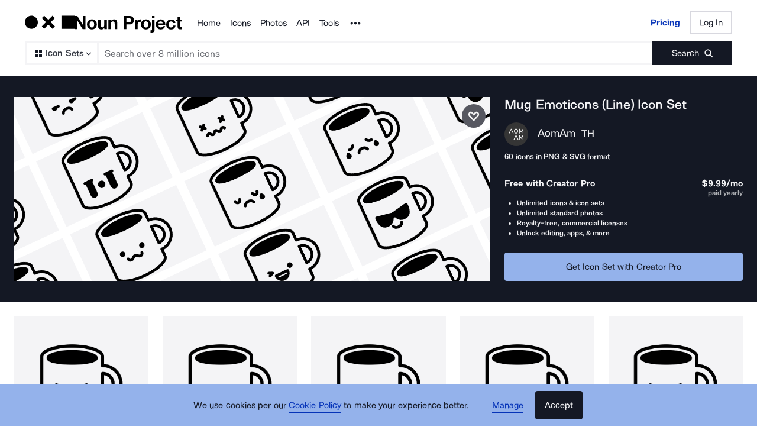

--- FILE ---
content_type: application/javascript; charset=UTF-8
request_url: https://thenounproject.com/_next/static/chunks/pages/browse/collection-icon/%5Bslug%5D-a873e964c92cbe6b.js
body_size: 14044
content:
try{let t="undefined"!=typeof window?window:"undefined"!=typeof global?global:"undefined"!=typeof globalThis?globalThis:"undefined"!=typeof self?self:{},e=(new t.Error).stack;e&&(t._sentryDebugIds=t._sentryDebugIds||{},t._sentryDebugIds[e]="a65f0d40-a03b-4824-9188-c0b8b936487c",t._sentryDebugIdIdentifier="sentry-dbid-a65f0d40-a03b-4824-9188-c0b8b936487c")}catch(t){}(self.webpackChunk_N_E=self.webpackChunk_N_E||[]).push([[6734],{33851:function(t,e,r){"use strict";r(50886),r(60228),r(67602),r(41792);var n=r(67294),o=r(45697),i=r.n(o),a=r(84051),c=function(t){var e=t.buttons,r=t.className,o=e.map(function(t,r){var o=t.label,i=t.ariaLabel,c=t.isActive,l=t.href,u=t.onClick;return n.createElement(a.zx,{as:l?"a":"button",type:l?void 0:"button","aria-label":i,$isActive:c,$groupLength:e.length,tabindex:"0","data-testid":"button-group-item",key:r,href:l,onClick:u},n.createElement(a.__,null,o))});return n.createElement(a.GM,{className:r,role:"group","aria-label":"button group"},o)};c.propTypes={buttons:i().arrayOf(i().shape({label:i().oneOfType([i().string,i().element]).isRequired,isActive:i().bool.isRequired,onClick:i().func,href:i().string})).isRequired,className:i().string},e.Z=c},84051:function(t,e,r){"use strict";r.d(e,{GM:function(){return u},LO:function(){return s},__:function(){return h},zx:function(){return f}});var n=r(87583),o=r(99008),i=r(81151),a=r(25153),c=r(90678),l=r(51384),u=n.default.div.withConfig({displayName:"styles__GroupContainer",componentId:"sc-qnwrss-0"})(["display:inline-flex;border-radius:0.25rem;"]),s=(0,n.css)([""," display:inline-block;text-decoration:none;cursor:pointer;min-width:2.5rem;margin:0;padding:0.125rem 1.375rem;font-size:0.8125rem;line-height:1.75;transition:background-color ",",box-shadow ",",border ",";background-color:transparent;color:",";border:1px solid ",";"," &:focus{outline:3px solid ",";}&:hover{background-color:",";color:",";","}@media (max-width:","){padding:"," ",";}border-radius:0.25rem;",""],c.oN,i.E,i.E,i.E,o.ZP.secondary.orca,o.ZP.primary.scheifer,function(t){if(t.$isActive)return(0,n.css)(["background-color:",";color:",";border:1px solid rgba(0,0,0,0.23);"],o.ZP.secondary.orca,o.ZP.primary.diamond)},o.ZP.functional.secondary.parrot,o.ZP.primary.scheifer,o.ZP.secondary.cosmic,function(t){if(t.$isActive)return(0,n.css)(["background-color:",";color:",";"],o.ZP.secondary.orca,o.ZP.primary.snow)},a.Z.beforeTablet.rem,(0,l.Mr)({px:1}),(0,l.Mr)({px:16}),function(t){if(t.$groupLength>1)return(0,n.css)([":first-child{border-top-right-radius:0;border-bottom-right-radius:0;border-right-color:transparent;}:not(:first-child):not(:last-child){border-radius:0;border-right-color:transparent;}:last-child{border-top-left-radius:0;border-bottom-left-radius:0;}"])}),f=n.default.button.withConfig({displayName:"styles__Button",componentId:"sc-qnwrss-1"})(["",""],s),h=n.default.span.withConfig({displayName:"styles__Label",componentId:"sc-qnwrss-2"})(["width:100%;display:inherit;align-items:inherit;justify-content:inherit;"])},62005:function(t,e,r){"use strict";r.d(e,{Hu:function(){return h},JG:function(){return m},ON:function(){return s},T$:function(){return y},X$:function(){return l},X4:function(){return p},XY:function(){return c},pF:function(){return d},ty:function(){return f},wC:function(){return u}});var n=r(87583),o=r(99008),i=r(68188),a=r(51384),c=(0,n.default)(i.Z).attrs({bold:!0,size:"md",copyColor:o.ZP.primary.diamond}).withConfig({displayName:"PurchaseInfoCard__BulletPointHeaderText",componentId:"sc-1ikrp2q-0"})(["margin-right:",";"],(0,a.Mr)(8)),l=(0,n.default)(i.Z).attrs({size:"xs",copyColor:o.ZP.primary.diamond,type:"li"}).withConfig({displayName:"PurchaseInfoCard__BulletPoint",componentId:"sc-1ikrp2q-1"})([""]),u=n.default.ul.withConfig({displayName:"PurchaseInfoCard__BulletPoints",componentId:"sc-1ikrp2q-2"})(["list-style:disc inside;list-style-position:outside;line-height:",";padding-left:",";"],(0,a.Mr)(17.6),(0,a.Mr)(21)),s=n.default.div.withConfig({displayName:"PurchaseInfoCard__InfoLayout",componentId:"sc-1ikrp2q-3"})(["display:flex;justify-content:space-between;align-items:flex-end;"]),f=(0,n.default)(i.Z).attrs({type:"p",copyColor:o.ZP.primary.diamond,bold:!0,size:"md"}).withConfig({displayName:"PurchaseInfoCard__PrimaryPriceText",componentId:"sc-1ikrp2q-4"})([""]),h=(0,n.default)(i.Z).attrs({type:"p",copyColor:o.ZP.secondary.dolphin,size:"xs"}).withConfig({displayName:"PurchaseInfoCard__SecondaryPriceText",componentId:"sc-1ikrp2q-5"})([""]),p=n.default.div.withConfig({displayName:"PurchaseInfoCard__PriceLayout",componentId:"sc-1ikrp2q-6"})(["position:relative;& *{text-align:right;}& ","{margin-bottom:",";}& ",":first-child{position:absolute;right:0;top:",";}"],f,(0,a.Mr)(-4),h,(0,a.Mr)(-10)),d=n.default.div.withConfig({displayName:"PurchaseInfoCard__HeaderAndPriceLayout",componentId:"sc-1ikrp2q-7"})(["display:flex;justify-content:space-between;& ","{margin-left:",";}"],p,(0,a.Mr)(12)),m=n.default.div.withConfig({displayName:"PurchaseInfoCard__CardLayout",componentId:"sc-1ikrp2q-8"})(["color:",";"],o.ZP.primary.diamond),y=n.default.div.withConfig({displayName:"PurchaseInfoCard__HeaderLayout",componentId:"sc-1ikrp2q-9"})(["& ","{margin-right:",";}"],c,(0,a.Mr)(8))},15846:function(t,e,r){"use strict";r(34338),r(60429);var n,o,i,a=r(67294),c=r(45697),l=r.n(c),u=r(87583),s=r(99008),f=(n=u.css,o=function(t,e){return t&&"number"==typeof t.width&&"number"==typeof t.height?t:t&&e[t]?e[t]:{width:"24",height:"24"}},{getCss:i=function(t,e,r,i,a){if(a)return"";var c=o(t,e),l=r&&i?"".concat(i,"{ fill: ").concat(r,"; }"):"";return n(["width:","px;height:","px;",""],c.width,c.height,l)},getDimensions:o,propsToCss:function(t){return i(t.size,t.sizes,t.fillColor,t.fillColorRule,t.noStyles)},sanitizeSizes:function(t){return Object.defineProperty(t,"toString",{value:function(){return""},enumerable:!1})}}),h=f.getDimensions,p=f.getCss,d=f.propsToCss,m=(0,f.sanitizeSizes)({xs:{width:14,height:14},sm:{width:16,height:16},md:{width:20,height:20},lg:{width:24,height:24},xl:{width:40,height:40}}),y=u.default.svg.withConfig({displayName:"Edit__Image",componentId:"sc-s01z8b-0"})(["",""],d),v=a.createElement(a.Fragment,null,a.createElement("path",{fill:s.ZP.secondary.orca,fillRule:"evenodd",d:"M18.146 2.153a.5.5 0 01.708 0l2.828 2.829a.5.5 0 010 .707l-1.768 1.768L16.38 3.92l1.767-1.768zm-3.182 3.182L18.5 8.871l-9.9 9.9-3.535-3.536 9.9-9.9zM3.651 16.65l3.535 3.535-5.176 2.3a.5.5 0 01-.66-.66l2.3-5.175z",clipRule:"evenodd",key:"key-0"}));y.propTypes={fillColor:l().string,fillColorRule:l().string,viewBox:l().string.isRequired,children:l().node.isRequired,size:l().oneOfType([l().string,l().shape({height:l().number.isRequired,width:l().number.isRequired})]),sizes:l().shape({height:l().number,width:l().number})},e.Z=Object.assign(y,{getDimensions:h,getCss:p,defaultProps:{children:v,viewBox:"0 0 24 24",fillColor:null,fillColorRule:"&&& path, &&& use, &&& g, &&& circle",sizes:m,size:null},displayName:"Edit"})},73654:function(t,e,r){"use strict";r.d(e,{DY:function(){return w},E8:function(){return b},Gd:function(){return v},Nn:function(){return S},TO:function(){return m},WR:function(){return O},_0:function(){return E},_D:function(){return j},aU:function(){return y},j4:function(){return I},qS:function(){return P},yK:function(){return g}});var n=r(67294),o=r(87583),i=r(99008),a=r(10452),c=r(5183),l=r(68188),u=r(61823),s=r(35246),f=r(66757),h=r(25153),p=r(47118),d=r(51384),m=o.default.div.withConfig({displayName:"styles__LicenseInfo",componentId:"sc-hc0rcv-0"})(["color:",";"],i.ZP.secondary.dolphin),y=(0,o.default)(l.Z).attrs({type:"p",copyColor:i.ZP.primary.diamond,size:"sm"}).withConfig({displayName:"styles__IconInfo",componentId:"sc-hc0rcv-1"})([""]),v=(0,o.default)(u.Z).attrs({infoType:"success",darkMode:!0}).withConfig({displayName:"styles__DownloadMessage",componentId:"sc-hc0rcv-2"})(["","{top:0;}","{color:",";}"],p.iJ,p.nu,i.ZP.alternative.lightMode.chartreuse),b=(0,o.default)(function(t){var e=t.children,r=t.className;return n.createElement(a.Z,{className:r,size:"md",type:"h1",headingColor:i.ZP.primary.diamond},e," Icon Set")}).withConfig({displayName:"styles__CollectionTitle",componentId:"sc-hc0rcv-3"})([""]),g=(0,o.default)(function(t){var e=t.href,r=t.className,o=t.children;return n.createElement(s.Z,{className:r,href:e,size:"xl",styleType:"secondary",display:"inline",darkMode:!0,disableVisitedStyle:!0},n.createElement(a.Z,{size:"sm",headingColor:i.ZP.primary.diamond},o))}).withConfig({displayName:"styles__CreatorName",componentId:"sc-hc0rcv-4"})([""]),w=(0,o.default)(function(t){var e=t.href,r=t.avatarSrc,o=t.alt,i=t.className;return n.createElement("a",{href:e,className:i},n.createElement(f.Z,{user:{avatarUrl:r},alt:o}))}).withConfig({displayName:"styles__CreatorAvatar",componentId:"sc-hc0rcv-5"})(function(){return(0,o.css)(["& ","{@media (min-width:60rem) and (max-width:","){height:",";width:",";}}"],f.P,h.Z.beforeDesktop.rem,(0,d.Mr)(35),(0,d.Mr)(35))}),E=(0,o.default)(a.Z).attrs({size:"xs",headingColor:i.ZP.primary.diamond}).withConfig({displayName:"styles__CreatorCountry",componentId:"sc-hc0rcv-6"})([""]),P=o.default.div.withConfig({displayName:"styles__CreatorNameAndCountryLayout",componentId:"sc-hc0rcv-7"})(["display:flex;align-items:baseline;"]),S=o.default.div.withConfig({displayName:"styles__CreatorInfoLayout",componentId:"sc-hc0rcv-8"})(["display:flex;align-items:center;& ","{display:inline-block;margin-left:",";}& ","{margin-left:",";}"],g,(0,d.Mr)(16),E,(0,d.Mr)(10)),O=o.default.div.withConfig({displayName:"styles__GeneralInfo",componentId:"sc-hc0rcv-9"})([""]),j=(0,o.default)(c.Z).attrs({styleType:"cta",darkMode:!0,width:"100%","data-testid":"icon-collection-buy-box-cta-button"}).withConfig({displayName:"styles__Cta",componentId:"sc-hc0rcv-10"})(['&[aria-disabled="true"]:focus{outline:none;box-shadow:none;}']),I=o.default.div.withConfig({displayName:"styles__BuyBoxLayout",componentId:"sc-hc0rcv-11"})(["& ","{margin-bottom:",";}& ","{margin-bottom:",";}& ","{margin-bottom:",";}& ",":not(:last-child){margin-bottom:",";}"],b,(0,d.Mr)(16),S,(0,d.Mr)(8),v,(0,d.Mr)(8),O,(0,d.Mr)(24))},2409:function(t,e,r){"use strict";r.d(e,{DS:function(){return c},G7:function(){return l},SW:function(){return s},dV:function(){return u}});var n=r(67294),o=r(87583),i=r(99008),a=r(5183),c=o.default.img.attrs({src:"/web-images/browse-icons/same-style.svg"}).withConfig({displayName:"MatchButton__MatchButtonSvg",componentId:"sc-6celvw-0"})(["height:1.25rem;width:1.25rem;top:0;margin:0;"]),l=function(){return n.createElement("svg",{xmlns:"http://www.w3.org/2000/svg",width:"21",height:"20",viewBox:"0 0 21 20",fill:"none"},n.createElement("path",{d:"M13.1583 3.86255C12.2187 3.86255 11.3021 4.06868 10.5 4.45796C9.69787 4.06868 8.8041 3.86255 7.84162 3.86255C4.44995 3.86255 1.69995 6.61068 1.69995 10C1.69995 13.3894 4.44995 16.1375 7.84162 16.1375C8.78118 16.1375 9.69785 15.9314 10.5 15.5421C11.302 15.9314 12.1958 16.1375 13.1583 16.1375C16.55 16.1375 19.3 13.3894 19.3 10C19.3 6.61068 16.55 3.86255 13.1583 3.86255ZM7.84162 14.5803C5.32078 14.5803 3.25828 12.5192 3.25828 10C3.25828 7.48093 5.32078 5.41983 7.84162 5.41983C8.20826 5.41983 8.57491 5.4656 8.91866 5.55722C7.74993 6.67939 7.01662 8.25955 7.01662 10C7.01662 11.7405 7.74991 13.3207 8.94162 14.4429C8.57489 14.5345 8.20825 14.5802 7.84158 14.5802L7.84162 14.5803ZM13.1583 14.5803C12.7916 14.5803 12.425 14.5345 12.0812 14.4429C13.25 13.3207 14.0062 11.7405 14.0062 10.0001C14.0062 8.25958 13.2729 6.6794 12.0812 5.55725C12.425 5.46563 12.7916 5.41986 13.1583 5.41986C15.6791 5.41986 17.7416 7.48096 17.7416 10.0001C17.7416 12.5192 15.6791 14.5803 13.1583 14.5803V14.5803Z"}))},u=(0,o.default)(a.Z).attrs({styleType:"outline",size:"md"}).withConfig({displayName:"MatchButton",componentId:"sc-6celvw-1"})(["span{display:flex;gap:0.5rem;align-items:center;justify-content:center;}position:absolute;bottom:1.25rem;left:1.25rem;right:1.25rem;height:2.5rem;background-color:",";"],i.ZP.primary.snow),s=o.default.button.withConfig({displayName:"MatchButton__MatchButtonSmall",componentId:"sc-6celvw-2"})(["display:flex;position:absolute;bottom:1.25rem;right:1.25rem;height:2.5rem;width:2.5rem;align-items:center;justify-content:center;background-color:",";border:none;border-radius:50%;cursor:pointer;&:hover,&:focus{border:1px solid ",";background-color:",";}"],i.ZP.primary.snow,i.ZP.accent.darkMode.suenosBuenos,i.ZP.primary.moon)},61473:function(t,e,r){"use strict";r.r(e),r.d(e,{__N_SSP:function(){return el},default:function(){return eu}}),r(59749),r(86544),r(84254),r(69373),r(21057),r(68932),r(34338),r(38077),r(49693),r(752),r(50886),r(70560),r(59903),r(34284),r(79288),r(81919),r(99474),r(69358),r(60228),r(64043),r(21694),r(57267),r(67602),r(53476),r(30005),r(41792),r(47522),r(76265);var n,o,i,a,c,l,u,s,f,h,p,d,m=r(67294),y=r(89647),v=r(11163),b=r(49507);r(77049),r(89730),r(7409),r(12826);var g=r(87583),w=r(45697),E=r.n(w),P=r(51255),S=r(15846),O=r(59670),j=r(99008),I=r(51384),x=r(25153);function C(t){return function(t){if(Array.isArray(t))return _(t)}(t)||function(t){if("undefined"!=typeof Symbol&&null!=t[Symbol.iterator]||null!=t["@@iterator"])return Array.from(t)}(t)||function(t,e){if(t){if("string"==typeof t)return _(t,void 0);var r=Object.prototype.toString.call(t).slice(8,-1);if("Object"===r&&t.constructor&&(r=t.constructor.name),"Map"===r||"Set"===r)return Array.from(t);if("Arguments"===r||/^(?:Ui|I)nt(?:8|16|32)(?:Clamped)?Array$/.test(r))return _(t,void 0)}}(t)||function(){throw TypeError("Invalid attempt to spread non-iterable instance.\nIn order to be iterable, non-array objects must have a [Symbol.iterator]() method.")}()}function _(t,e){(null==e||e>t.length)&&(e=t.length);for(var r=0,n=Array(e);r<e;r++)n[r]=t[r];return n}var N=g.default.div.withConfig({displayName:"helpers__GridItemContainer",componentId:"sc-1b552mr-0"})(["display:flex;align-items:center;justify-content:center;background-color:",";width:100%;aspect-ratio:1/1;& img{width:61.475%;height:61.475%;pointer-events:none;}"],j.ZP.primary.diamond),L=function(t){var e=arguments.length>1&&void 0!==arguments[1]?arguments[1]:25;if(!t.length)return[];var r=t.slice(0,e);return function n(){if(r.length<e){var o=e-r.length,i=t.slice(0,o);return r=[].concat(C(r),C(i)),n()}}(),r.map(function(t,e){var r=t.thumbnail,n=t.title;return m.createElement(N,{key:e,src:r},m.createElement("img",{src:r,alt:"".concat(n," Icon"),"aria-hidden":"true"}))})};r(93374),r(88052),r(19330),r(5399),r(73964);var k=r(20598),T=r(41341),D=r(55130);r(41830);var A=r(54235),Z=r(44545),R=(0,Z.ZP)(f||(n=["\n    query isIconSetInKit($iconSetId: ID!, $kitId: ID) {\n        isIconSetInKit(iconSetId: $iconSetId, kitId: $kitId) {\n            __typename\n            iconSetId\n            isInKit\n            error\n        }\n    }\n"],o||(o=n.slice(0)),f=Object.freeze(Object.defineProperties(n,{raw:{value:Object.freeze(o)}})))),G=function(t){var e,r=t.iconSetId,n=(0,A.Z)(R,{variables:{iconSetId:r}}).data;return{isFav:(null==n||null===(e=n.isIconSetInKit)||void 0===e?void 0:e.isInKit)||!1}},M=r(25241);function q(t){return(q="function"==typeof Symbol&&"symbol"==typeof Symbol.iterator?function(t){return typeof t}:function(t){return t&&"function"==typeof Symbol&&t.constructor===Symbol&&t!==Symbol.prototype?"symbol":typeof t})(t)}function F(){F=function(){return e};var t,e={},r=Object.prototype,n=r.hasOwnProperty,o=Object.defineProperty||function(t,e,r){t[e]=r.value},i="function"==typeof Symbol?Symbol:{},a=i.iterator||"@@iterator",c=i.asyncIterator||"@@asyncIterator",l=i.toStringTag||"@@toStringTag";function u(t,e,r){return Object.defineProperty(t,e,{value:r,enumerable:!0,configurable:!0,writable:!0}),t[e]}try{u({},"")}catch(t){u=function(t,e,r){return t[e]=r}}function s(e,r,n,i){var a,c,l=Object.create((r&&r.prototype instanceof y?r:y).prototype);return o(l,"_invoke",{value:(a=new x(i||[]),c=h,function(r,o){if(c===p)throw Error("Generator is already running");if(c===d){if("throw"===r)throw o;return{value:t,done:!0}}for(a.method=r,a.arg=o;;){var i=a.delegate;if(i){var l=function e(r,n){var o=n.method,i=r.iterator[o];if(i===t)return n.delegate=null,"throw"===o&&r.iterator.return&&(n.method="return",n.arg=t,e(r,n),"throw"===n.method)||"return"!==o&&(n.method="throw",n.arg=TypeError("The iterator does not provide a '"+o+"' method")),m;var a=f(i,r.iterator,n.arg);if("throw"===a.type)return n.method="throw",n.arg=a.arg,n.delegate=null,m;var c=a.arg;return c?c.done?(n[r.resultName]=c.value,n.next=r.nextLoc,"return"!==n.method&&(n.method="next",n.arg=t),n.delegate=null,m):c:(n.method="throw",n.arg=TypeError("iterator result is not an object"),n.delegate=null,m)}(i,a);if(l){if(l===m)continue;return l}}if("next"===a.method)a.sent=a._sent=a.arg;else if("throw"===a.method){if(c===h)throw c=d,a.arg;a.dispatchException(a.arg)}else"return"===a.method&&a.abrupt("return",a.arg);c=p;var u=f(e,n,a);if("normal"===u.type){if(c=a.done?d:"suspendedYield",u.arg===m)continue;return{value:u.arg,done:a.done}}"throw"===u.type&&(c=d,a.method="throw",a.arg=u.arg)}})}),l}function f(t,e,r){try{return{type:"normal",arg:t.call(e,r)}}catch(t){return{type:"throw",arg:t}}}e.wrap=s;var h="suspendedStart",p="executing",d="completed",m={};function y(){}function v(){}function b(){}var g={};u(g,a,function(){return this});var w=Object.getPrototypeOf,E=w&&w(w(C([])));E&&E!==r&&n.call(E,a)&&(g=E);var P=b.prototype=y.prototype=Object.create(g);function S(t){["next","throw","return"].forEach(function(e){u(t,e,function(t){return this._invoke(e,t)})})}function O(t,e){var r;o(this,"_invoke",{value:function(o,i){function a(){return new e(function(r,a){!function r(o,i,a,c){var l=f(t[o],t,i);if("throw"!==l.type){var u=l.arg,s=u.value;return s&&"object"==q(s)&&n.call(s,"__await")?e.resolve(s.__await).then(function(t){r("next",t,a,c)},function(t){r("throw",t,a,c)}):e.resolve(s).then(function(t){u.value=t,a(u)},function(t){return r("throw",t,a,c)})}c(l.arg)}(o,i,r,a)})}return r=r?r.then(a,a):a()}})}function j(t){var e={tryLoc:t[0]};1 in t&&(e.catchLoc=t[1]),2 in t&&(e.finallyLoc=t[2],e.afterLoc=t[3]),this.tryEntries.push(e)}function I(t){var e=t.completion||{};e.type="normal",delete e.arg,t.completion=e}function x(t){this.tryEntries=[{tryLoc:"root"}],t.forEach(j,this),this.reset(!0)}function C(e){if(e||""===e){var r=e[a];if(r)return r.call(e);if("function"==typeof e.next)return e;if(!isNaN(e.length)){var o=-1,i=function r(){for(;++o<e.length;)if(n.call(e,o))return r.value=e[o],r.done=!1,r;return r.value=t,r.done=!0,r};return i.next=i}}throw TypeError(q(e)+" is not iterable")}return v.prototype=b,o(P,"constructor",{value:b,configurable:!0}),o(b,"constructor",{value:v,configurable:!0}),v.displayName=u(b,l,"GeneratorFunction"),e.isGeneratorFunction=function(t){var e="function"==typeof t&&t.constructor;return!!e&&(e===v||"GeneratorFunction"===(e.displayName||e.name))},e.mark=function(t){return Object.setPrototypeOf?Object.setPrototypeOf(t,b):(t.__proto__=b,u(t,l,"GeneratorFunction")),t.prototype=Object.create(P),t},e.awrap=function(t){return{__await:t}},S(O.prototype),u(O.prototype,c,function(){return this}),e.AsyncIterator=O,e.async=function(t,r,n,o,i){void 0===i&&(i=Promise);var a=new O(s(t,r,n,o),i);return e.isGeneratorFunction(r)?a:a.next().then(function(t){return t.done?t.value:a.next()})},S(P),u(P,l,"Generator"),u(P,a,function(){return this}),u(P,"toString",function(){return"[object Generator]"}),e.keys=function(t){var e=Object(t),r=[];for(var n in e)r.push(n);return r.reverse(),function t(){for(;r.length;){var n=r.pop();if(n in e)return t.value=n,t.done=!1,t}return t.done=!0,t}},e.values=C,x.prototype={constructor:x,reset:function(e){if(this.prev=0,this.next=0,this.sent=this._sent=t,this.done=!1,this.delegate=null,this.method="next",this.arg=t,this.tryEntries.forEach(I),!e)for(var r in this)"t"===r.charAt(0)&&n.call(this,r)&&!isNaN(+r.slice(1))&&(this[r]=t)},stop:function(){this.done=!0;var t=this.tryEntries[0].completion;if("throw"===t.type)throw t.arg;return this.rval},dispatchException:function(e){if(this.done)throw e;var r=this;function o(n,o){return c.type="throw",c.arg=e,r.next=n,o&&(r.method="next",r.arg=t),!!o}for(var i=this.tryEntries.length-1;i>=0;--i){var a=this.tryEntries[i],c=a.completion;if("root"===a.tryLoc)return o("end");if(a.tryLoc<=this.prev){var l=n.call(a,"catchLoc"),u=n.call(a,"finallyLoc");if(l&&u){if(this.prev<a.catchLoc)return o(a.catchLoc,!0);if(this.prev<a.finallyLoc)return o(a.finallyLoc)}else if(l){if(this.prev<a.catchLoc)return o(a.catchLoc,!0)}else{if(!u)throw Error("try statement without catch or finally");if(this.prev<a.finallyLoc)return o(a.finallyLoc)}}}},abrupt:function(t,e){for(var r=this.tryEntries.length-1;r>=0;--r){var o=this.tryEntries[r];if(o.tryLoc<=this.prev&&n.call(o,"finallyLoc")&&this.prev<o.finallyLoc){var i=o;break}}i&&("break"===t||"continue"===t)&&i.tryLoc<=e&&e<=i.finallyLoc&&(i=null);var a=i?i.completion:{};return a.type=t,a.arg=e,i?(this.method="next",this.next=i.finallyLoc,m):this.complete(a)},complete:function(t,e){if("throw"===t.type)throw t.arg;return"break"===t.type||"continue"===t.type?this.next=t.arg:"return"===t.type?(this.rval=this.arg=t.arg,this.method="return",this.next="end"):"normal"===t.type&&e&&(this.next=e),m},finish:function(t){for(var e=this.tryEntries.length-1;e>=0;--e){var r=this.tryEntries[e];if(r.finallyLoc===t)return this.complete(r.completion,r.afterLoc),I(r),m}},catch:function(t){for(var e=this.tryEntries.length-1;e>=0;--e){var r=this.tryEntries[e];if(r.tryLoc===t){var n=r.completion;if("throw"===n.type){var o=n.arg;I(r)}return o}}throw Error("illegal catch attempt")},delegateYield:function(e,r,n){return this.delegate={iterator:C(e),resultName:r,nextLoc:n},"next"===this.method&&(this.arg=t),m}},e}function U(t,e,r,n,o,i,a){try{var c=t[i](a),l=c.value}catch(t){r(t);return}c.done?e(l):Promise.resolve(l).then(n,o)}var z=(0,Z.ZP)(h||(i=["\n    mutation addIconSetToKit($iconSetId: ID!, $kitId: ID) {\n        addIconSetToKit(iconSetId: $iconSetId, kitId: $kitId) {\n            __typename\n            iconSetId\n            isInKit\n            error\n        }\n    }\n"],a||(a=i.slice(0)),h=Object.freeze(Object.defineProperties(i,{raw:{value:Object.freeze(a)}})))),$=function(){var t,e,r=(0,M.w)({actionDesc:"Add Icon Set To Kit",gql:z}).apolloMutate;return{addIconSetToKit:(t=F().mark(function t(e){var n,o;return F().wrap(function(t){for(;;)switch(t.prev=t.next){case 0:return t.next=2,r({variables:{iconSetId:e}});case 2:return o=t.sent,t.abrupt("return",null==o||null===(n=o.ssResp)||void 0===n||null===(n=n.data)||void 0===n||null===(n=n.addIconSetToKit)||void 0===n?void 0:n.isInKit);case 4:case"end":return t.stop()}},t)}),e=function(){var e=this,r=arguments;return new Promise(function(n,o){var i=t.apply(e,r);function a(t){U(i,n,o,a,c,"next",t)}function c(t){U(i,n,o,a,c,"throw",t)}a(void 0)})},function(t){return e.apply(this,arguments)})}};function B(t){return(B="function"==typeof Symbol&&"symbol"==typeof Symbol.iterator?function(t){return typeof t}:function(t){return t&&"function"==typeof Symbol&&t.constructor===Symbol&&t!==Symbol.prototype?"symbol":typeof t})(t)}function K(){K=function(){return e};var t,e={},r=Object.prototype,n=r.hasOwnProperty,o=Object.defineProperty||function(t,e,r){t[e]=r.value},i="function"==typeof Symbol?Symbol:{},a=i.iterator||"@@iterator",c=i.asyncIterator||"@@asyncIterator",l=i.toStringTag||"@@toStringTag";function u(t,e,r){return Object.defineProperty(t,e,{value:r,enumerable:!0,configurable:!0,writable:!0}),t[e]}try{u({},"")}catch(t){u=function(t,e,r){return t[e]=r}}function s(e,r,n,i){var a,c,l=Object.create((r&&r.prototype instanceof y?r:y).prototype);return o(l,"_invoke",{value:(a=new x(i||[]),c=h,function(r,o){if(c===p)throw Error("Generator is already running");if(c===d){if("throw"===r)throw o;return{value:t,done:!0}}for(a.method=r,a.arg=o;;){var i=a.delegate;if(i){var l=function e(r,n){var o=n.method,i=r.iterator[o];if(i===t)return n.delegate=null,"throw"===o&&r.iterator.return&&(n.method="return",n.arg=t,e(r,n),"throw"===n.method)||"return"!==o&&(n.method="throw",n.arg=TypeError("The iterator does not provide a '"+o+"' method")),m;var a=f(i,r.iterator,n.arg);if("throw"===a.type)return n.method="throw",n.arg=a.arg,n.delegate=null,m;var c=a.arg;return c?c.done?(n[r.resultName]=c.value,n.next=r.nextLoc,"return"!==n.method&&(n.method="next",n.arg=t),n.delegate=null,m):c:(n.method="throw",n.arg=TypeError("iterator result is not an object"),n.delegate=null,m)}(i,a);if(l){if(l===m)continue;return l}}if("next"===a.method)a.sent=a._sent=a.arg;else if("throw"===a.method){if(c===h)throw c=d,a.arg;a.dispatchException(a.arg)}else"return"===a.method&&a.abrupt("return",a.arg);c=p;var u=f(e,n,a);if("normal"===u.type){if(c=a.done?d:"suspendedYield",u.arg===m)continue;return{value:u.arg,done:a.done}}"throw"===u.type&&(c=d,a.method="throw",a.arg=u.arg)}})}),l}function f(t,e,r){try{return{type:"normal",arg:t.call(e,r)}}catch(t){return{type:"throw",arg:t}}}e.wrap=s;var h="suspendedStart",p="executing",d="completed",m={};function y(){}function v(){}function b(){}var g={};u(g,a,function(){return this});var w=Object.getPrototypeOf,E=w&&w(w(C([])));E&&E!==r&&n.call(E,a)&&(g=E);var P=b.prototype=y.prototype=Object.create(g);function S(t){["next","throw","return"].forEach(function(e){u(t,e,function(t){return this._invoke(e,t)})})}function O(t,e){var r;o(this,"_invoke",{value:function(o,i){function a(){return new e(function(r,a){!function r(o,i,a,c){var l=f(t[o],t,i);if("throw"!==l.type){var u=l.arg,s=u.value;return s&&"object"==B(s)&&n.call(s,"__await")?e.resolve(s.__await).then(function(t){r("next",t,a,c)},function(t){r("throw",t,a,c)}):e.resolve(s).then(function(t){u.value=t,a(u)},function(t){return r("throw",t,a,c)})}c(l.arg)}(o,i,r,a)})}return r=r?r.then(a,a):a()}})}function j(t){var e={tryLoc:t[0]};1 in t&&(e.catchLoc=t[1]),2 in t&&(e.finallyLoc=t[2],e.afterLoc=t[3]),this.tryEntries.push(e)}function I(t){var e=t.completion||{};e.type="normal",delete e.arg,t.completion=e}function x(t){this.tryEntries=[{tryLoc:"root"}],t.forEach(j,this),this.reset(!0)}function C(e){if(e||""===e){var r=e[a];if(r)return r.call(e);if("function"==typeof e.next)return e;if(!isNaN(e.length)){var o=-1,i=function r(){for(;++o<e.length;)if(n.call(e,o))return r.value=e[o],r.done=!1,r;return r.value=t,r.done=!0,r};return i.next=i}}throw TypeError(B(e)+" is not iterable")}return v.prototype=b,o(P,"constructor",{value:b,configurable:!0}),o(b,"constructor",{value:v,configurable:!0}),v.displayName=u(b,l,"GeneratorFunction"),e.isGeneratorFunction=function(t){var e="function"==typeof t&&t.constructor;return!!e&&(e===v||"GeneratorFunction"===(e.displayName||e.name))},e.mark=function(t){return Object.setPrototypeOf?Object.setPrototypeOf(t,b):(t.__proto__=b,u(t,l,"GeneratorFunction")),t.prototype=Object.create(P),t},e.awrap=function(t){return{__await:t}},S(O.prototype),u(O.prototype,c,function(){return this}),e.AsyncIterator=O,e.async=function(t,r,n,o,i){void 0===i&&(i=Promise);var a=new O(s(t,r,n,o),i);return e.isGeneratorFunction(r)?a:a.next().then(function(t){return t.done?t.value:a.next()})},S(P),u(P,l,"Generator"),u(P,a,function(){return this}),u(P,"toString",function(){return"[object Generator]"}),e.keys=function(t){var e=Object(t),r=[];for(var n in e)r.push(n);return r.reverse(),function t(){for(;r.length;){var n=r.pop();if(n in e)return t.value=n,t.done=!1,t}return t.done=!0,t}},e.values=C,x.prototype={constructor:x,reset:function(e){if(this.prev=0,this.next=0,this.sent=this._sent=t,this.done=!1,this.delegate=null,this.method="next",this.arg=t,this.tryEntries.forEach(I),!e)for(var r in this)"t"===r.charAt(0)&&n.call(this,r)&&!isNaN(+r.slice(1))&&(this[r]=t)},stop:function(){this.done=!0;var t=this.tryEntries[0].completion;if("throw"===t.type)throw t.arg;return this.rval},dispatchException:function(e){if(this.done)throw e;var r=this;function o(n,o){return c.type="throw",c.arg=e,r.next=n,o&&(r.method="next",r.arg=t),!!o}for(var i=this.tryEntries.length-1;i>=0;--i){var a=this.tryEntries[i],c=a.completion;if("root"===a.tryLoc)return o("end");if(a.tryLoc<=this.prev){var l=n.call(a,"catchLoc"),u=n.call(a,"finallyLoc");if(l&&u){if(this.prev<a.catchLoc)return o(a.catchLoc,!0);if(this.prev<a.finallyLoc)return o(a.finallyLoc)}else if(l){if(this.prev<a.catchLoc)return o(a.catchLoc,!0)}else{if(!u)throw Error("try statement without catch or finally");if(this.prev<a.finallyLoc)return o(a.finallyLoc)}}}},abrupt:function(t,e){for(var r=this.tryEntries.length-1;r>=0;--r){var o=this.tryEntries[r];if(o.tryLoc<=this.prev&&n.call(o,"finallyLoc")&&this.prev<o.finallyLoc){var i=o;break}}i&&("break"===t||"continue"===t)&&i.tryLoc<=e&&e<=i.finallyLoc&&(i=null);var a=i?i.completion:{};return a.type=t,a.arg=e,i?(this.method="next",this.next=i.finallyLoc,m):this.complete(a)},complete:function(t,e){if("throw"===t.type)throw t.arg;return"break"===t.type||"continue"===t.type?this.next=t.arg:"return"===t.type?(this.rval=this.arg=t.arg,this.method="return",this.next="end"):"normal"===t.type&&e&&(this.next=e),m},finish:function(t){for(var e=this.tryEntries.length-1;e>=0;--e){var r=this.tryEntries[e];if(r.finallyLoc===t)return this.complete(r.completion,r.afterLoc),I(r),m}},catch:function(t){for(var e=this.tryEntries.length-1;e>=0;--e){var r=this.tryEntries[e];if(r.tryLoc===t){var n=r.completion;if("throw"===n.type){var o=n.arg;I(r)}return o}}throw Error("illegal catch attempt")},delegateYield:function(e,r,n){return this.delegate={iterator:C(e),resultName:r,nextLoc:n},"next"===this.method&&(this.arg=t),m}},e}function X(t,e,r,n,o,i,a){try{var c=t[i](a),l=c.value}catch(t){r(t);return}c.done?e(l):Promise.resolve(l).then(n,o)}var H=(0,Z.ZP)(p||(c=["\n    mutation removeIconSetFromKit($iconSetId: ID!, $kitId: ID) {\n        removeIconSetFromKit(iconSetId: $iconSetId, kitId: $kitId) {\n            __typename\n            iconSetId\n            isInKit\n            error\n        }\n    }\n"],l||(l=c.slice(0)),p=Object.freeze(Object.defineProperties(c,{raw:{value:Object.freeze(l)}})))),W=function(){var t,e,r=(0,M.w)({actionDesc:"Remove Icon Set From Kit",gql:H}).apolloMutate;return{removeIconSetFromKit:(t=K().mark(function t(e){var n,o;return K().wrap(function(t){for(;;)switch(t.prev=t.next){case 0:return t.next=2,r({variables:{iconSetId:e}});case 2:return o=t.sent,t.abrupt("return",null==o||null===(n=o.ssResp)||void 0===n||null===(n=n.data)||void 0===n||null===(n=n.removeIconSetFromKit)||void 0===n?void 0:n.isInKit);case 4:case"end":return t.stop()}},t)}),e=function(){var e=this,r=arguments;return new Promise(function(n,o){var i=t.apply(e,r);function a(t){X(i,n,o,a,c,"next",t)}function c(t){X(i,n,o,a,c,"throw",t)}a(void 0)})},function(t){return e.apply(this,arguments)})}};function Y(t){return(Y="function"==typeof Symbol&&"symbol"==typeof Symbol.iterator?function(t){return typeof t}:function(t){return t&&"function"==typeof Symbol&&t.constructor===Symbol&&t!==Symbol.prototype?"symbol":typeof t})(t)}function V(){V=function(){return e};var t,e={},r=Object.prototype,n=r.hasOwnProperty,o=Object.defineProperty||function(t,e,r){t[e]=r.value},i="function"==typeof Symbol?Symbol:{},a=i.iterator||"@@iterator",c=i.asyncIterator||"@@asyncIterator",l=i.toStringTag||"@@toStringTag";function u(t,e,r){return Object.defineProperty(t,e,{value:r,enumerable:!0,configurable:!0,writable:!0}),t[e]}try{u({},"")}catch(t){u=function(t,e,r){return t[e]=r}}function s(e,r,n,i){var a,c,l=Object.create((r&&r.prototype instanceof y?r:y).prototype);return o(l,"_invoke",{value:(a=new x(i||[]),c=h,function(r,o){if(c===p)throw Error("Generator is already running");if(c===d){if("throw"===r)throw o;return{value:t,done:!0}}for(a.method=r,a.arg=o;;){var i=a.delegate;if(i){var l=function e(r,n){var o=n.method,i=r.iterator[o];if(i===t)return n.delegate=null,"throw"===o&&r.iterator.return&&(n.method="return",n.arg=t,e(r,n),"throw"===n.method)||"return"!==o&&(n.method="throw",n.arg=TypeError("The iterator does not provide a '"+o+"' method")),m;var a=f(i,r.iterator,n.arg);if("throw"===a.type)return n.method="throw",n.arg=a.arg,n.delegate=null,m;var c=a.arg;return c?c.done?(n[r.resultName]=c.value,n.next=r.nextLoc,"return"!==n.method&&(n.method="next",n.arg=t),n.delegate=null,m):c:(n.method="throw",n.arg=TypeError("iterator result is not an object"),n.delegate=null,m)}(i,a);if(l){if(l===m)continue;return l}}if("next"===a.method)a.sent=a._sent=a.arg;else if("throw"===a.method){if(c===h)throw c=d,a.arg;a.dispatchException(a.arg)}else"return"===a.method&&a.abrupt("return",a.arg);c=p;var u=f(e,n,a);if("normal"===u.type){if(c=a.done?d:"suspendedYield",u.arg===m)continue;return{value:u.arg,done:a.done}}"throw"===u.type&&(c=d,a.method="throw",a.arg=u.arg)}})}),l}function f(t,e,r){try{return{type:"normal",arg:t.call(e,r)}}catch(t){return{type:"throw",arg:t}}}e.wrap=s;var h="suspendedStart",p="executing",d="completed",m={};function y(){}function v(){}function b(){}var g={};u(g,a,function(){return this});var w=Object.getPrototypeOf,E=w&&w(w(C([])));E&&E!==r&&n.call(E,a)&&(g=E);var P=b.prototype=y.prototype=Object.create(g);function S(t){["next","throw","return"].forEach(function(e){u(t,e,function(t){return this._invoke(e,t)})})}function O(t,e){var r;o(this,"_invoke",{value:function(o,i){function a(){return new e(function(r,a){!function r(o,i,a,c){var l=f(t[o],t,i);if("throw"!==l.type){var u=l.arg,s=u.value;return s&&"object"==Y(s)&&n.call(s,"__await")?e.resolve(s.__await).then(function(t){r("next",t,a,c)},function(t){r("throw",t,a,c)}):e.resolve(s).then(function(t){u.value=t,a(u)},function(t){return r("throw",t,a,c)})}c(l.arg)}(o,i,r,a)})}return r=r?r.then(a,a):a()}})}function j(t){var e={tryLoc:t[0]};1 in t&&(e.catchLoc=t[1]),2 in t&&(e.finallyLoc=t[2],e.afterLoc=t[3]),this.tryEntries.push(e)}function I(t){var e=t.completion||{};e.type="normal",delete e.arg,t.completion=e}function x(t){this.tryEntries=[{tryLoc:"root"}],t.forEach(j,this),this.reset(!0)}function C(e){if(e||""===e){var r=e[a];if(r)return r.call(e);if("function"==typeof e.next)return e;if(!isNaN(e.length)){var o=-1,i=function r(){for(;++o<e.length;)if(n.call(e,o))return r.value=e[o],r.done=!1,r;return r.value=t,r.done=!0,r};return i.next=i}}throw TypeError(Y(e)+" is not iterable")}return v.prototype=b,o(P,"constructor",{value:b,configurable:!0}),o(b,"constructor",{value:v,configurable:!0}),v.displayName=u(b,l,"GeneratorFunction"),e.isGeneratorFunction=function(t){var e="function"==typeof t&&t.constructor;return!!e&&(e===v||"GeneratorFunction"===(e.displayName||e.name))},e.mark=function(t){return Object.setPrototypeOf?Object.setPrototypeOf(t,b):(t.__proto__=b,u(t,l,"GeneratorFunction")),t.prototype=Object.create(P),t},e.awrap=function(t){return{__await:t}},S(O.prototype),u(O.prototype,c,function(){return this}),e.AsyncIterator=O,e.async=function(t,r,n,o,i){void 0===i&&(i=Promise);var a=new O(s(t,r,n,o),i);return e.isGeneratorFunction(r)?a:a.next().then(function(t){return t.done?t.value:a.next()})},S(P),u(P,l,"Generator"),u(P,a,function(){return this}),u(P,"toString",function(){return"[object Generator]"}),e.keys=function(t){var e=Object(t),r=[];for(var n in e)r.push(n);return r.reverse(),function t(){for(;r.length;){var n=r.pop();if(n in e)return t.value=n,t.done=!1,t}return t.done=!0,t}},e.values=C,x.prototype={constructor:x,reset:function(e){if(this.prev=0,this.next=0,this.sent=this._sent=t,this.done=!1,this.delegate=null,this.method="next",this.arg=t,this.tryEntries.forEach(I),!e)for(var r in this)"t"===r.charAt(0)&&n.call(this,r)&&!isNaN(+r.slice(1))&&(this[r]=t)},stop:function(){this.done=!0;var t=this.tryEntries[0].completion;if("throw"===t.type)throw t.arg;return this.rval},dispatchException:function(e){if(this.done)throw e;var r=this;function o(n,o){return c.type="throw",c.arg=e,r.next=n,o&&(r.method="next",r.arg=t),!!o}for(var i=this.tryEntries.length-1;i>=0;--i){var a=this.tryEntries[i],c=a.completion;if("root"===a.tryLoc)return o("end");if(a.tryLoc<=this.prev){var l=n.call(a,"catchLoc"),u=n.call(a,"finallyLoc");if(l&&u){if(this.prev<a.catchLoc)return o(a.catchLoc,!0);if(this.prev<a.finallyLoc)return o(a.finallyLoc)}else if(l){if(this.prev<a.catchLoc)return o(a.catchLoc,!0)}else{if(!u)throw Error("try statement without catch or finally");if(this.prev<a.finallyLoc)return o(a.finallyLoc)}}}},abrupt:function(t,e){for(var r=this.tryEntries.length-1;r>=0;--r){var o=this.tryEntries[r];if(o.tryLoc<=this.prev&&n.call(o,"finallyLoc")&&this.prev<o.finallyLoc){var i=o;break}}i&&("break"===t||"continue"===t)&&i.tryLoc<=e&&e<=i.finallyLoc&&(i=null);var a=i?i.completion:{};return a.type=t,a.arg=e,i?(this.method="next",this.next=i.finallyLoc,m):this.complete(a)},complete:function(t,e){if("throw"===t.type)throw t.arg;return"break"===t.type||"continue"===t.type?this.next=t.arg:"return"===t.type?(this.rval=this.arg=t.arg,this.method="return",this.next="end"):"normal"===t.type&&e&&(this.next=e),m},finish:function(t){for(var e=this.tryEntries.length-1;e>=0;--e){var r=this.tryEntries[e];if(r.finallyLoc===t)return this.complete(r.completion,r.afterLoc),I(r),m}},catch:function(t){for(var e=this.tryEntries.length-1;e>=0;--e){var r=this.tryEntries[e];if(r.tryLoc===t){var n=r.completion;if("throw"===n.type){var o=n.arg;I(r)}return o}}throw Error("illegal catch attempt")},delegateYield:function(e,r,n){return this.delegate={iterator:C(e),resultName:r,nextLoc:n},"next"===this.method&&(this.arg=t),m}},e}function J(t,e,r,n,o,i,a){try{var c=t[i](a),l=c.value}catch(t){r(t);return}c.done?e(l):Promise.resolve(l).then(n,o)}var Q=function(){var t,e,r=$().addIconSetToKit,n=W().removeIconSetFromKit;return{toggleIconSetToKit:(t=V().mark(function t(e){var o,i=arguments;return V().wrap(function(t){for(;;)switch(t.prev=t.next){case 0:return o="add"===(i.length>1&&void 0!==i[1]?i[1]:"add")?r:n,t.next=4,o(e);case 4:return t.abrupt("return",t.sent);case 5:case"end":return t.stop()}},t)}),e=function(){var e=this,r=arguments;return new Promise(function(n,o){var i=t.apply(e,r);function a(t){J(i,n,o,a,c,"next",t)}function c(t){J(i,n,o,a,c,"throw",t)}a(void 0)})},function(t){return e.apply(this,arguments)})}},tt=r(99327);function te(t){return(te="function"==typeof Symbol&&"symbol"==typeof Symbol.iterator?function(t){return typeof t}:function(t){return t&&"function"==typeof Symbol&&t.constructor===Symbol&&t!==Symbol.prototype?"symbol":typeof t})(t)}function tr(){tr=function(){return e};var t,e={},r=Object.prototype,n=r.hasOwnProperty,o=Object.defineProperty||function(t,e,r){t[e]=r.value},i="function"==typeof Symbol?Symbol:{},a=i.iterator||"@@iterator",c=i.asyncIterator||"@@asyncIterator",l=i.toStringTag||"@@toStringTag";function u(t,e,r){return Object.defineProperty(t,e,{value:r,enumerable:!0,configurable:!0,writable:!0}),t[e]}try{u({},"")}catch(t){u=function(t,e,r){return t[e]=r}}function s(e,r,n,i){var a,c,l=Object.create((r&&r.prototype instanceof y?r:y).prototype);return o(l,"_invoke",{value:(a=new x(i||[]),c=h,function(r,o){if(c===p)throw Error("Generator is already running");if(c===d){if("throw"===r)throw o;return{value:t,done:!0}}for(a.method=r,a.arg=o;;){var i=a.delegate;if(i){var l=function e(r,n){var o=n.method,i=r.iterator[o];if(i===t)return n.delegate=null,"throw"===o&&r.iterator.return&&(n.method="return",n.arg=t,e(r,n),"throw"===n.method)||"return"!==o&&(n.method="throw",n.arg=TypeError("The iterator does not provide a '"+o+"' method")),m;var a=f(i,r.iterator,n.arg);if("throw"===a.type)return n.method="throw",n.arg=a.arg,n.delegate=null,m;var c=a.arg;return c?c.done?(n[r.resultName]=c.value,n.next=r.nextLoc,"return"!==n.method&&(n.method="next",n.arg=t),n.delegate=null,m):c:(n.method="throw",n.arg=TypeError("iterator result is not an object"),n.delegate=null,m)}(i,a);if(l){if(l===m)continue;return l}}if("next"===a.method)a.sent=a._sent=a.arg;else if("throw"===a.method){if(c===h)throw c=d,a.arg;a.dispatchException(a.arg)}else"return"===a.method&&a.abrupt("return",a.arg);c=p;var u=f(e,n,a);if("normal"===u.type){if(c=a.done?d:"suspendedYield",u.arg===m)continue;return{value:u.arg,done:a.done}}"throw"===u.type&&(c=d,a.method="throw",a.arg=u.arg)}})}),l}function f(t,e,r){try{return{type:"normal",arg:t.call(e,r)}}catch(t){return{type:"throw",arg:t}}}e.wrap=s;var h="suspendedStart",p="executing",d="completed",m={};function y(){}function v(){}function b(){}var g={};u(g,a,function(){return this});var w=Object.getPrototypeOf,E=w&&w(w(C([])));E&&E!==r&&n.call(E,a)&&(g=E);var P=b.prototype=y.prototype=Object.create(g);function S(t){["next","throw","return"].forEach(function(e){u(t,e,function(t){return this._invoke(e,t)})})}function O(t,e){var r;o(this,"_invoke",{value:function(o,i){function a(){return new e(function(r,a){!function r(o,i,a,c){var l=f(t[o],t,i);if("throw"!==l.type){var u=l.arg,s=u.value;return s&&"object"==te(s)&&n.call(s,"__await")?e.resolve(s.__await).then(function(t){r("next",t,a,c)},function(t){r("throw",t,a,c)}):e.resolve(s).then(function(t){u.value=t,a(u)},function(t){return r("throw",t,a,c)})}c(l.arg)}(o,i,r,a)})}return r=r?r.then(a,a):a()}})}function j(t){var e={tryLoc:t[0]};1 in t&&(e.catchLoc=t[1]),2 in t&&(e.finallyLoc=t[2],e.afterLoc=t[3]),this.tryEntries.push(e)}function I(t){var e=t.completion||{};e.type="normal",delete e.arg,t.completion=e}function x(t){this.tryEntries=[{tryLoc:"root"}],t.forEach(j,this),this.reset(!0)}function C(e){if(e||""===e){var r=e[a];if(r)return r.call(e);if("function"==typeof e.next)return e;if(!isNaN(e.length)){var o=-1,i=function r(){for(;++o<e.length;)if(n.call(e,o))return r.value=e[o],r.done=!1,r;return r.value=t,r.done=!0,r};return i.next=i}}throw TypeError(te(e)+" is not iterable")}return v.prototype=b,o(P,"constructor",{value:b,configurable:!0}),o(b,"constructor",{value:v,configurable:!0}),v.displayName=u(b,l,"GeneratorFunction"),e.isGeneratorFunction=function(t){var e="function"==typeof t&&t.constructor;return!!e&&(e===v||"GeneratorFunction"===(e.displayName||e.name))},e.mark=function(t){return Object.setPrototypeOf?Object.setPrototypeOf(t,b):(t.__proto__=b,u(t,l,"GeneratorFunction")),t.prototype=Object.create(P),t},e.awrap=function(t){return{__await:t}},S(O.prototype),u(O.prototype,c,function(){return this}),e.AsyncIterator=O,e.async=function(t,r,n,o,i){void 0===i&&(i=Promise);var a=new O(s(t,r,n,o),i);return e.isGeneratorFunction(r)?a:a.next().then(function(t){return t.done?t.value:a.next()})},S(P),u(P,l,"Generator"),u(P,a,function(){return this}),u(P,"toString",function(){return"[object Generator]"}),e.keys=function(t){var e=Object(t),r=[];for(var n in e)r.push(n);return r.reverse(),function t(){for(;r.length;){var n=r.pop();if(n in e)return t.value=n,t.done=!1,t}return t.done=!0,t}},e.values=C,x.prototype={constructor:x,reset:function(e){if(this.prev=0,this.next=0,this.sent=this._sent=t,this.done=!1,this.delegate=null,this.method="next",this.arg=t,this.tryEntries.forEach(I),!e)for(var r in this)"t"===r.charAt(0)&&n.call(this,r)&&!isNaN(+r.slice(1))&&(this[r]=t)},stop:function(){this.done=!0;var t=this.tryEntries[0].completion;if("throw"===t.type)throw t.arg;return this.rval},dispatchException:function(e){if(this.done)throw e;var r=this;function o(n,o){return c.type="throw",c.arg=e,r.next=n,o&&(r.method="next",r.arg=t),!!o}for(var i=this.tryEntries.length-1;i>=0;--i){var a=this.tryEntries[i],c=a.completion;if("root"===a.tryLoc)return o("end");if(a.tryLoc<=this.prev){var l=n.call(a,"catchLoc"),u=n.call(a,"finallyLoc");if(l&&u){if(this.prev<a.catchLoc)return o(a.catchLoc,!0);if(this.prev<a.finallyLoc)return o(a.finallyLoc)}else if(l){if(this.prev<a.catchLoc)return o(a.catchLoc,!0)}else{if(!u)throw Error("try statement without catch or finally");if(this.prev<a.finallyLoc)return o(a.finallyLoc)}}}},abrupt:function(t,e){for(var r=this.tryEntries.length-1;r>=0;--r){var o=this.tryEntries[r];if(o.tryLoc<=this.prev&&n.call(o,"finallyLoc")&&this.prev<o.finallyLoc){var i=o;break}}i&&("break"===t||"continue"===t)&&i.tryLoc<=e&&e<=i.finallyLoc&&(i=null);var a=i?i.completion:{};return a.type=t,a.arg=e,i?(this.method="next",this.next=i.finallyLoc,m):this.complete(a)},complete:function(t,e){if("throw"===t.type)throw t.arg;return"break"===t.type||"continue"===t.type?this.next=t.arg:"return"===t.type?(this.rval=this.arg=t.arg,this.method="return",this.next="end"):"normal"===t.type&&e&&(this.next=e),m},finish:function(t){for(var e=this.tryEntries.length-1;e>=0;--e){var r=this.tryEntries[e];if(r.finallyLoc===t)return this.complete(r.completion,r.afterLoc),I(r),m}},catch:function(t){for(var e=this.tryEntries.length-1;e>=0;--e){var r=this.tryEntries[e];if(r.tryLoc===t){var n=r.completion;if("throw"===n.type){var o=n.arg;I(r)}return o}}throw Error("illegal catch attempt")},delegateYield:function(e,r,n){return this.delegate={iterator:C(e),resultName:r,nextLoc:n},"next"===this.method&&(this.arg=t),m}},e}function tn(t,e,r,n,o,i,a){try{var c=t[i](a),l=c.value}catch(t){r(t);return}c.done?e(l):Promise.resolve(l).then(n,o)}var to=function(t){var e,r,n=t.iconSet,o=null==n?void 0:n.id,i=(0,D.Z)(T.v0),a=G({iconSetId:o}).isFav,c=Q().toggleIconSetToKit,l=(e=tr().mark(function t(){return tr().wrap(function(t){for(;;)switch(t.prev=t.next){case 0:return t.next=2,c(o,a?"remove":"add");case 2:return t.abrupt("return",t.sent);case 3:case"end":return t.stop()}},t)}),r=function(){var t=this,r=arguments;return new Promise(function(n,o){var i=e.apply(t,r);function a(t){tn(i,n,o,a,c,"next",t)}function c(t){tn(i,n,o,a,c,"throw",t)}a(void 0)})},function(){return r.apply(this,arguments)});return m.createElement(k.L,{isFav:a,onToggle:l,tooltipText:{save:"Save icon set",remove:"Remove icon set"},position:{top:12,right:8},toastMessaging:{isFavSuccess:'Icon set has been saved. <a href="'.concat(tt.Ow,'">View</a>')},showFavorites:i})};to.propTypes={iconSet:E().object.isRequired};var ti=(0,g.default)(O.Z).withConfig({displayName:"Thumbnail__FortButton",componentId:"sc-lk5mib-0"})(["position:absolute;left:",";top:",";"],(0,I.Mr)(8),(0,I.Mr)(8)),ta=g.default.div.withConfig({displayName:"Thumbnail__ThumbnailContainer",componentId:"sc-lk5mib-1"})(["width:100%;height:",";background-color:",";overflow:hidden;display:flex;align-items:center;justify-content:center;position:relative;@media (max-width:","){height:",";}"],function(t){var e=t.thumbnailHeight;return(0,I.Mr)(e)},j.ZP.primary.snow,x.Z.beforeTablet.rem,(0,I.Mr)(160)),tc=g.default.div.withConfig({displayName:"Thumbnail__Grid",componentId:"sc-lk5mib-2"})(["display:grid;grid-template-columns:repeat(5,1fr);grid-gap:2vmin;width:100%;"]),tl=g.default.div.withConfig({displayName:"Thumbnail__GridTransformer",componentId:"sc-lk5mib-3"})(["position:absolute;width:",";transform:rotate(-25deg);"],function(t){return t.thumbnailHeight<200?"95%":"130%"}),tu=function(t){var e=t.iconTitleAndThumbnailList,r=t.thumbnailHeight,n=void 0===r?0:r,o=t.collectionDetail,i=t.showCollectionFortLink;return m.createElement(ta,{thumbnailHeight:n},m.createElement(to,{iconSet:o}),m.createElement(tl,{thumbnailHeight:n},m.createElement(tc,{role:"img","aria-label":"".concat(null==o?void 0:o.name," Icon Set")},L(void 0===e?[]:e))),void 0!==i&&i&&m.createElement(ti,{icon:m.createElement(S.Z,{size:"sm"}),styleType:"cta",size:"sm",href:"/fort/collections/".concat(o.id,"/"),target:"_blank"}))};tu.propTypes={iconTitleAndThumbnailList:E().arrayOf(E().object.isRequired).isRequired,thumbnailHeight:E().number.isRequired,collectionDetail:E().object.isRequired,showCollectionFortLink:E().bool},r(60429);var ts={collectionName:E().string.isRequired,creatorName:E().string.isRequired,creatorCountry:E().string,creatorAvatarUrl:E().string.isRequired,totalIconCount:E().number.isRequired,downloadUrl:E().string},tf=r(73654),th=function(t){var e=t.creatorName,r=t.creatorCountry,n=t.creatorAvatarUrl,o=t.creatorProfilePath;return m.createElement(tf.Nn,null,m.createElement(tf.DY,{href:o,avatarSrc:n,alt:"".concat(e," Avatar")}),m.createElement(tf.qS,null,m.createElement(tf.yK,{href:o},e),!!r&&m.createElement(tf._0,null,r)))},tp=r(62005);function td(t){return(td="function"==typeof Symbol&&"symbol"==typeof Symbol.iterator?function(t){return typeof t}:function(t){return t&&"function"==typeof Symbol&&t.constructor===Symbol&&t!==Symbol.prototype?"symbol":typeof t})(t)}function tm(t,e){var r=Object.keys(t);if(Object.getOwnPropertySymbols){var n=Object.getOwnPropertySymbols(t);e&&(n=n.filter(function(e){return Object.getOwnPropertyDescriptor(t,e).enumerable})),r.push.apply(r,n)}return r}function ty(t){for(var e=1;e<arguments.length;e++){var r=null!=arguments[e]?arguments[e]:{};e%2?tm(Object(r),!0).forEach(function(e){var n,o;n=e,o=r[e],(n=function(t){var e=function(t,e){if("object"!==td(t)||null===t)return t;var r=t[Symbol.toPrimitive];if(void 0!==r){var n=r.call(t,e||"default");if("object"!==td(n))return n;throw TypeError("@@toPrimitive must return a primitive value.")}return("string"===e?String:Number)(t)}(t,"string");return"symbol"===td(e)?e:String(e)}(n))in t?Object.defineProperty(t,n,{value:o,enumerable:!0,configurable:!0,writable:!0}):t[n]=o}):Object.getOwnPropertyDescriptors?Object.defineProperties(t,Object.getOwnPropertyDescriptors(r)):tm(Object(r)).forEach(function(e){Object.defineProperty(t,e,Object.getOwnPropertyDescriptor(r,e))})}return t}var tv=function(t){var e=t.collectionName,r=t.creatorName,n=t.creatorCountry,o=t.creatorAvatarUrl,i=t.totalIconCount,a=t.creatorProfilePath,c=t.confirmAuth;return m.createElement(tf.j4,null,m.createElement(tf.E8,null,e),m.createElement(th,{creatorName:r,creatorCountry:n,creatorAvatarUrl:o,creatorProfilePath:a}),m.createElement(tf.WR,null,m.createElement(tf.aU,null,i," icons in PNG & SVG format")),m.createElement(tf.WR,null,m.createElement(tp.XY,null,"Public Domain Icon Set")),m.createElement(tf._D,{onClick:function(){c({})}},"Get Icon Set"))};tv.propTypes=ty(ty({},ts),{},{creatorProfilePath:E().string.isRequired});var tb=function(){return m.createElement(tp.JG,null,m.createElement(tp.pF,null,m.createElement(tp.T$,null,m.createElement(tp.XY,null,"Free with Creator Pro")),m.createElement(tp.X4,null,m.createElement(tp.ty,null,"$9.99/mo"),m.createElement(tp.Hu,null,"paid yearly"))),m.createElement(tp.ON,null,m.createElement(tp.wC,null,m.createElement(tp.X$,null,"Unlimited icons & icon sets"),m.createElement(tp.X$,null,"Unlimited standard photos"),m.createElement(tp.X$,null,"Royalty-free, commercial licenses"),m.createElement(tp.X$,null,"Unlock editing, apps, & more"))))},tg=r(2020);function tw(t){return(tw="function"==typeof Symbol&&"symbol"==typeof Symbol.iterator?function(t){return typeof t}:function(t){return t&&"function"==typeof Symbol&&t.constructor===Symbol&&t!==Symbol.prototype?"symbol":typeof t})(t)}function tE(t,e){var r=Object.keys(t);if(Object.getOwnPropertySymbols){var n=Object.getOwnPropertySymbols(t);e&&(n=n.filter(function(e){return Object.getOwnPropertyDescriptor(t,e).enumerable})),r.push.apply(r,n)}return r}function tP(t){for(var e=1;e<arguments.length;e++){var r=null!=arguments[e]?arguments[e]:{};e%2?tE(Object(r),!0).forEach(function(e){var n,o;n=e,o=r[e],(n=function(t){var e=function(t,e){if("object"!==tw(t)||null===t)return t;var r=t[Symbol.toPrimitive];if(void 0!==r){var n=r.call(t,e||"default");if("object"!==tw(n))return n;throw TypeError("@@toPrimitive must return a primitive value.")}return("string"===e?String:Number)(t)}(t,"string");return"symbol"===tw(e)?e:String(e)}(n))in t?Object.defineProperty(t,n,{value:o,enumerable:!0,configurable:!0,writable:!0}):t[n]=o}):Object.getOwnPropertyDescriptors?Object.defineProperties(t,Object.getOwnPropertyDescriptors(r)):tE(Object(r)).forEach(function(e){Object.defineProperty(t,e,Object.getOwnPropertyDescriptor(r,e))})}return t}var tS={id:"sub-upgrade-info",infoType:"info",darkMode:!0,title:"Please Contact Customer Support to Upgrade",text:"Some payment or subscription types can't be upgraded online. Please email info@thenounproject.com and customer care will help you. Sorry for the inconvenience!"},tO=function(t){var e=t.collectionId,r=t.collectionName,n=t.creatorName,o=t.creatorCountry,i=t.creatorAvatarUrl,a=t.totalIconCount,c=t.creatorProfilePath,l=t.confirmAuth,u=(0,tg.z)().addMessages;return m.createElement(tf.j4,null,m.createElement(tf.E8,null,r),m.createElement(th,{creatorName:n,creatorCountry:o,creatorAvatarUrl:i,creatorProfilePath:c}),m.createElement(tf.WR,null,m.createElement(tf.aU,null,a," icons in PNG & SVG format")),m.createElement(tf.WR,null,m.createElement(tb,null)),m.createElement(tf._D,{onClick:function(){l({onSuccess:function(t){t.hasCreatorProSubscription||(t.isEligibleForCreatorPro?window.location.assign(tt.D8.replace(":iconSetId",e)):u([tS]))}})}},"Get Icon Set with Creator Pro"))};function tj(t){return(tj="function"==typeof Symbol&&"symbol"==typeof Symbol.iterator?function(t){return typeof t}:function(t){return t&&"function"==typeof Symbol&&t.constructor===Symbol&&t!==Symbol.prototype?"symbol":typeof t})(t)}function tI(t,e){var r=Object.keys(t);if(Object.getOwnPropertySymbols){var n=Object.getOwnPropertySymbols(t);e&&(n=n.filter(function(e){return Object.getOwnPropertyDescriptor(t,e).enumerable})),r.push.apply(r,n)}return r}function tx(t){for(var e=1;e<arguments.length;e++){var r=null!=arguments[e]?arguments[e]:{};e%2?tI(Object(r),!0).forEach(function(e){var n,o;n=e,o=r[e],(n=function(t){var e=function(t,e){if("object"!==tj(t)||null===t)return t;var r=t[Symbol.toPrimitive];if(void 0!==r){var n=r.call(t,e||"default");if("object"!==tj(n))return n;throw TypeError("@@toPrimitive must return a primitive value.")}return("string"===e?String:Number)(t)}(t,"string");return"symbol"===tj(e)?e:String(e)}(n))in t?Object.defineProperty(t,n,{value:o,enumerable:!0,configurable:!0,writable:!0}):t[n]=o}):Object.getOwnPropertyDescriptors?Object.defineProperties(t,Object.getOwnPropertyDescriptors(r)):tI(Object(r)).forEach(function(e){Object.defineProperty(t,e,Object.getOwnPropertyDescriptor(r,e))})}return t}tO.propTypes=tP(tP({},ts),{},{creatorProfilePath:E().string.isRequired});var tC=function(t){var e=t.collectionName,r=t.creatorName,n=t.creatorCountry,o=t.creatorAvatarUrl,i=t.totalIconCount,a=t.creatorProfilePath;return t.downloadUrl,m.createElement(tf.j4,null,m.createElement(tf.E8,null,e),m.createElement(th,{creatorName:r,creatorCountry:n,creatorAvatarUrl:o,creatorProfilePath:a}),m.createElement(tf.WR,null,m.createElement(tf.aU,null,i," icons in PNG & SVG format")))};tC.propTypes=tx(tx({},ts),{},{creatorProfilePath:E().string.isRequired});var t_=r(92221),tN=r(75380),tL=function(){var t=(0,tN.S)().browserWidth>x.Z.tablet.px;return m.createElement(tp.JG,null,m.createElement(tp.pF,null,m.createElement(tp.T$,null,m.createElement(tp.XY,null,"Free with Pro Upgrade")),m.createElement(tp.X4,null,m.createElement(tp.ty,null,"$9.99/mo"),m.createElement(tp.Hu,null,"paid yearly"))),m.createElement(tp.ON,null,m.createElement(tp.wC,null,m.createElement(tp.X$,null,"All Icon Pro benefits PLUS"),m.createElement(tp.X$,null,"Unlimited icon set downloads"),m.createElement(tp.X$,null,"Unlimited standard photos"),m.createElement(tp.X$,null,"Icon Pro balance applies to upgrade")),t&&m.createElement(t_.Z,{darkMode:!0},"Upgrade")))};function tk(t){return(tk="function"==typeof Symbol&&"symbol"==typeof Symbol.iterator?function(t){return typeof t}:function(t){return t&&"function"==typeof Symbol&&t.constructor===Symbol&&t!==Symbol.prototype?"symbol":typeof t})(t)}function tT(t,e){var r=Object.keys(t);if(Object.getOwnPropertySymbols){var n=Object.getOwnPropertySymbols(t);e&&(n=n.filter(function(e){return Object.getOwnPropertyDescriptor(t,e).enumerable})),r.push.apply(r,n)}return r}function tD(t){for(var e=1;e<arguments.length;e++){var r=null!=arguments[e]?arguments[e]:{};e%2?tT(Object(r),!0).forEach(function(e){var n,o;n=e,o=r[e],(n=function(t){var e=function(t,e){if("object"!==tk(t)||null===t)return t;var r=t[Symbol.toPrimitive];if(void 0!==r){var n=r.call(t,e||"default");if("object"!==tk(n))return n;throw TypeError("@@toPrimitive must return a primitive value.")}return("string"===e?String:Number)(t)}(t,"string");return"symbol"===tk(e)?e:String(e)}(n))in t?Object.defineProperty(t,n,{value:o,enumerable:!0,configurable:!0,writable:!0}):t[n]=o}):Object.getOwnPropertyDescriptors?Object.defineProperties(t,Object.getOwnPropertyDescriptors(r)):tT(Object(r)).forEach(function(e){Object.defineProperty(t,e,Object.getOwnPropertyDescriptor(r,e))})}return t}var tA=function(t){var e=t.collectionId,r=t.collectionName,n=t.creatorName,o=t.creatorCountry,i=t.creatorAvatarUrl,a=t.totalIconCount,c=t.creatorProfilePath;return m.createElement(tf.j4,null,m.createElement(tf.E8,null,r),m.createElement(th,{creatorName:n,creatorCountry:o,creatorAvatarUrl:i,creatorProfilePath:c}),m.createElement(tf.WR,null,m.createElement(tf.aU,null,a," icons in PNG & SVG format")),m.createElement(tf.WR,null,m.createElement(tL,null)),m.createElement(tf._D,{href:tt.D8.replace(":iconSetId",e)},"Get Icon Set with Creator Pro Upgrade"))};tA.propTypes=tD(tD({},ts),{},{creatorProfilePath:E().string.isRequired});var tZ=r(25542),tR=r(5183);function tG(t,e){(null==e||e>t.length)&&(e=t.length);for(var r=0,n=Array(e);r<e;r++)n[r]=t[r];return n}var tM=(0,g.default)(tR.Z).attrs({styleType:"cta",darkMode:!0,width:"100%"}).withConfig({displayName:"DownloadButton__ButtonStyled",componentId:"sc-1g0zy7g-0"})([""]),tq=function(t){var e,r=t.downloadInProgress,n=t.handleClick,o=t.children,i=function(t){if(Array.isArray(t))return t}(e=(0,m.useState)(!1))||function(t,e){var r=null==t?null:"undefined"!=typeof Symbol&&t[Symbol.iterator]||t["@@iterator"];if(null!=r){var n,o,i,a,c=[],l=!0,u=!1;try{for(i=(r=r.call(t)).next;!(l=(n=i.call(r)).done)&&(c.push(n.value),2!==c.length);l=!0);}catch(t){u=!0,o=t}finally{try{if(!l&&null!=r.return&&(a=r.return(),Object(a)!==a))return}finally{if(u)throw o}}return c}}(e,2)||function(t,e){if(t){if("string"==typeof t)return tG(t,2);var r=Object.prototype.toString.call(t).slice(8,-1);if("Object"===r&&t.constructor&&(r=t.constructor.name),"Map"===r||"Set"===r)return Array.from(t);if("Arguments"===r||/^(?:Ui|I)nt(?:8|16|32)(?:Clamped)?Array$/.test(r))return tG(t,2)}}(e,2)||function(){throw TypeError("Invalid attempt to destructure non-iterable instance.\nIn order to be iterable, non-array objects must have a [Symbol.iterator]() method.")}(),a=i[0],c=i[1];return(0,m.useEffect)(function(){!a&&r&&(c(!0),setTimeout(function(){c(!1)},3e3))},[r,a]),m.createElement(tM,{"data-testid":"core-download-button",isDisabled:r||a,isProcessing:r||a,onClick:function(t){t.preventDefault(),n()}},o)},tF=r(50319),tU=r(74013),tz=r(17711),t$=(0,Z.ZP)(d||(u=["\n    mutation downloadCollection($collectionId: ID!) {\n        downloadCollection(collectionId: $collectionId) {\n            url\n            ok\n            error\n        }\n    }\n"],s||(s=u.slice(0)),d=Object.freeze(Object.defineProperties(u,{raw:{value:Object.freeze(s)}}))));function tB(t,e){return function(t){if(Array.isArray(t))return t}(t)||function(t,e){var r=null==t?null:"undefined"!=typeof Symbol&&t[Symbol.iterator]||t["@@iterator"];if(null!=r){var n,o,i,a,c=[],l=!0,u=!1;try{if(i=(r=r.call(t)).next,0===e){if(Object(r)!==r)return;l=!1}else for(;!(l=(n=i.call(r)).done)&&(c.push(n.value),c.length!==e);l=!0);}catch(t){u=!0,o=t}finally{try{if(!l&&null!=r.return&&(a=r.return(),Object(a)!==a))return}finally{if(u)throw o}}return c}}(t,e)||function(t,e){if(t){if("string"==typeof t)return tK(t,e);var r=Object.prototype.toString.call(t).slice(8,-1);if("Object"===r&&t.constructor&&(r=t.constructor.name),"Map"===r||"Set"===r)return Array.from(t);if("Arguments"===r||/^(?:Ui|I)nt(?:8|16|32)(?:Clamped)?Array$/.test(r))return tK(t,e)}}(t,e)||function(){throw TypeError("Invalid attempt to destructure non-iterable instance.\nIn order to be iterable, non-array objects must have a [Symbol.iterator]() method.")}()}function tK(t,e){(null==e||e>t.length)&&(e=t.length);for(var r=0,n=Array(e);r<e;r++)n[r]=t[r];return n}var tX=function(t){var e=t.collectionId,r=tB((0,m.useState)(!1),2),n=r[0],o=r[1],i=tB((0,m.useState)(!1),2),a=i[0],c=i[1],l=function(){c(!0),o(!1)},u=function(t){(0,tU.YT)("/download/icon/set/".concat(t,"/")),(0,tU.qP)("download","icon","set")},s=tB((0,tF.D)(t$,{fetchPolicy:"network-only",variables:{collectionId:e},onCompleted:function(t){var r=t.downloadCollection,n=r.ok,o=r.url;n&&o||l(),u(e),(0,tz.Ee)()},onError:function(){l()}}),2),f=s[0],h=s[1].data,p=function(t){window.location.assign(t),o(!1)};return(0,m.useEffect)(function(){var t,e=null==h||null===(t=h.downloadCollection)||void 0===t?void 0:t.url;e&&p(e)},[h]),{startDownload:function(){c(!1),o(!0),f()},downloadInProgress:n,downloadFailed:a}},tH=r(82032);function tW(t){return(tW="function"==typeof Symbol&&"symbol"==typeof Symbol.iterator?function(t){return typeof t}:function(t){return t&&"function"==typeof Symbol&&t.constructor===Symbol&&t!==Symbol.prototype?"symbol":typeof t})(t)}function tY(t,e){var r=Object.keys(t);if(Object.getOwnPropertySymbols){var n=Object.getOwnPropertySymbols(t);e&&(n=n.filter(function(e){return Object.getOwnPropertyDescriptor(t,e).enumerable})),r.push.apply(r,n)}return r}function tV(t){for(var e=1;e<arguments.length;e++){var r=null!=arguments[e]?arguments[e]:{};e%2?tY(Object(r),!0).forEach(function(e){var n,o;n=e,o=r[e],(n=function(t){var e=function(t,e){if("object"!==tW(t)||null===t)return t;var r=t[Symbol.toPrimitive];if(void 0!==r){var n=r.call(t,e||"default");if("object"!==tW(n))return n;throw TypeError("@@toPrimitive must return a primitive value.")}return("string"===e?String:Number)(t)}(t,"string");return"symbol"===tW(e)?e:String(e)}(n))in t?Object.defineProperty(t,n,{value:o,enumerable:!0,configurable:!0,writable:!0}):t[n]=o}):Object.getOwnPropertyDescriptors?Object.defineProperties(t,Object.getOwnPropertyDescriptors(r)):tY(Object(r)).forEach(function(e){Object.defineProperty(t,e,Object.getOwnPropertyDescriptor(r,e))})}return t}var tJ=function(t){var e=t.isPublicDomain;return m.createElement(tf.TO,null,m.createElement(tZ.Z,{text:e?"Public Domain License":"Royalty-Free License",toolTipText:m.createElement(m.Fragment,null,"No attribution required. For"," ",e?"more":"license"," info,"," ",m.createElement("a",{href:"https://help.thenounproject.com/hc/en-us/articles/200509798-What-licenses-do-you-offer",target:"_blank"},"see FAQ."))}))},tQ=function(t){var e=t.collectionId,r=t.collectionName,n=t.creatorName,o=t.creatorCountry,i=t.creatorAvatarUrl,a=t.creatorProfilePath,c=t.totalIconCount,l=t.isNewCreatorProSubscriber,u=t.isPublicDomain,s=(0,tg.z)().addMessages,f=tX({collectionId:e}),h=f.startDownload,p=f.downloadInProgress,d=f.downloadFailed;return(0,m.useEffect)(function(){d&&s([{infoType:"error",text:tH.RZ.GENERIC_ERROR,timed:!1,timeout:null}])},[d]),m.createElement(tf.j4,null,m.createElement(tf.E8,null,r),m.createElement(th,{creatorName:n,creatorCountry:o,creatorAvatarUrl:i,creatorProfilePath:a}),m.createElement(tf.Gd,null,void 0!==l&&l?"Thanks, Pro! Ready for download":"Ready for download"),m.createElement(tf.WR,null,m.createElement(tf.aU,null,c," icons in PNG & SVG format"),m.createElement(tJ,{isPublicDomain:void 0!==u&&u})),m.createElement(tq,{downloadInProgress:p,handleClick:h},"Download Icon Set"))};tQ.propTypes=tV(tV({},ts),{},{isNewCreatorProSubscriber:E().bool,creatorProfilePath:E().string.isRequired});var t0=r(67719);function t1(){return(t1=Object.assign?Object.assign.bind():function(t){for(var e=1;e<arguments.length;e++){var r=arguments[e];for(var n in r)Object.prototype.hasOwnProperty.call(r,n)&&(t[n]=r[n])}return t}).apply(this,arguments)}var t2=g.default.div.attrs({"data-testid":"icon-set-buy-box"}).withConfig({displayName:"IconCollectionBuyBox__BuyBoxContainer",componentId:"sc-1c1ac7i-0"})(["height:fit-content;"]),t5=function(t){var e=t.currentUser,r=t.confirmAuth,n=t.setBuyBoxHeight,o=t.collectionDetail,i=t.isNewCreatorProSubscriber,a=(0,m.useRef)(null),c=o.id,l=o.name,u=o.creator,s=o.icons.totalCount,f=o.isPublicDomain;(0,m.useEffect)(function(){var t=new t0.qM(function(t){n(t[0].contentRect.height)});return t.observe(a.current),function(){return a.current&&t.unobserve(a.current)}},[]);var h=tt.eg.replace(":username",encodeURIComponent(u.username)),p={collectionId:c,collectionName:l,creatorName:u.name,creatorCountry:u.country,creatorAvatarUrl:u.avatarUrl,totalIconCount:s,creatorProfilePath:h,isNewCreatorProSubscriber:i,confirmAuth:r},d=(0,m.useMemo)(function(){return f?e.isAnonymous?m.createElement(tv,p):m.createElement(tQ,t1({},p,{isPublicDomain:!0})):e.hasCreatorProSubscription?m.createElement(tQ,p):e.hasSubscription?e.hasSubscription?e.isEligibleForCreatorPro?m.createElement(tA,p):m.createElement(tC,p):void 0:m.createElement(tO,p)},[e,f]);return m.createElement(t2,{ref:a},d)};t5.propTypes={currentUser:E().object.isRequired,collectionDetail:E().object.isRequired,setBuyBoxHeight:E().func.isRequired,confirmAuth:E().func.isRequired,isNewCreatorProSubscriber:E().bool.isRequired};var t8=r(86900),t4=r(68751),t3=r(4562);function t6(t,e){(null==e||e>t.length)&&(e=t.length);for(var r=0,n=Array(e);r<e;r++)n[r]=t[r];return n}var t9=g.default.div.withConfig({displayName:"IconCollectionDetailHero__ContentContainer",componentId:"sc-12xp7uu-0"})(["display:grid;grid-template-columns:2fr 1fr;column-gap:",";row-gap:",";@media (max-width:","){grid-template-columns:1fr;}"],(0,I.Mr)(24),(0,I.Mr)(24),x.Z.beforeTablet.rem),t7=function(t){var e,r=t.currentUser,n=t.collectionDetail,o=t.confirmAuth,i=t.isNewCreatorProSubscriber,a=function(t){if(Array.isArray(t))return t}(e=(0,m.useState)(0))||function(t,e){var r=null==t?null:"undefined"!=typeof Symbol&&t[Symbol.iterator]||t["@@iterator"];if(null!=r){var n,o,i,a,c=[],l=!0,u=!1;try{for(i=(r=r.call(t)).next;!(l=(n=i.call(r)).done)&&(c.push(n.value),2!==c.length);l=!0);}catch(t){u=!0,o=t}finally{try{if(!l&&null!=r.return&&(a=r.return(),Object(a)!==a))return}finally{if(u)throw o}}return c}}(e,2)||function(t,e){if(t){if("string"==typeof t)return t6(t,2);var r=Object.prototype.toString.call(t).slice(8,-1);if("Object"===r&&t.constructor&&(r=t.constructor.name),"Map"===r||"Set"===r)return Array.from(t);if("Arguments"===r||/^(?:Ui|I)nt(?:8|16|32)(?:Clamped)?Array$/.test(r))return t6(t,2)}}(e,2)||function(){throw TypeError("Invalid attempt to destructure non-iterable instance.\nIn order to be iterable, non-array objects must have a [Symbol.iterator]() method.")}(),c=a[0],l=a[1],u=(0,m.useMemo)(function(){var t;return null!=n&&null!==(t=n.icons)&&void 0!==t&&t.items?n.icons.items.map(function(t){return{title:t.title,thumbnail:t.thumbnails.thumbnail200}}):[]},[n]);return m.createElement(P.Z,{bgColor:j.ZP.secondary.orca,topSpacing:"2xl",bottomSpacing:"2xl"},m.createElement(t9,null,m.createElement(tu,{iconTitleAndThumbnailList:u,thumbnailHeight:c,collectionDetail:n,showCollectionFortLink:r.isSuperuser}),m.createElement(t5,{currentUser:r,confirmAuth:o,setBuyBoxHeight:l,collectionDetail:n,isNewCreatorProSubscriber:i})))},et=function(t){var e=t.collectionDetail,r=t.isNewCreatorProSubscriber,n=(0,t4.xJ)(),o=(0,t3.aC)().confirmAuth;return e&&n?m.createElement(t7,{collectionDetail:e,currentUser:n,confirmAuth:o,isNewCreatorProSubscriber:r}):m.createElement(t8.Z,{height:(0,I.Mr)(300),width:"100%"})};t7.propTypes={currentUser:E().object.isRequired,collectionDetail:E().object.isRequired,confirmAuth:E().func.isRequired,isNewCreatorProSubscriber:E().bool},et.propTypes={collectionDetail:E().object,isNewCreatorProSubscriber:E().bool};var ee=r(37163),er=r(40999),en=r(25171),eo=r(9218);function ei(t){return(ei="function"==typeof Symbol&&"symbol"==typeof Symbol.iterator?function(t){return typeof t}:function(t){return t&&"function"==typeof Symbol&&t.constructor===Symbol&&t!==Symbol.prototype?"symbol":typeof t})(t)}function ea(t,e){var r=Object.keys(t);if(Object.getOwnPropertySymbols){var n=Object.getOwnPropertySymbols(t);e&&(n=n.filter(function(e){return Object.getOwnPropertyDescriptor(t,e).enumerable})),r.push.apply(r,n)}return r}function ec(t){for(var e=1;e<arguments.length;e++){var r=null!=arguments[e]?arguments[e]:{};e%2?ea(Object(r),!0).forEach(function(e){var n,o;n=e,o=r[e],(n=function(t){var e=function(t,e){if("object"!==ei(t)||null===t)return t;var r=t[Symbol.toPrimitive];if(void 0!==r){var n=r.call(t,e||"default");if("object"!==ei(n))return n;throw TypeError("@@toPrimitive must return a primitive value.")}return("string"===e?String:Number)(t)}(t,"string");return"symbol"===ei(e)?e:String(e)}(n))in t?Object.defineProperty(t,n,{value:o,enumerable:!0,configurable:!0,writable:!0}):t[n]=o}):Object.getOwnPropertyDescriptors?Object.defineProperties(t,Object.getOwnPropertyDescriptors(r)):ea(Object(r)).forEach(function(e){Object.defineProperty(t,e,Object.getOwnPropertyDescriptor(r,e))})}return t}var el=!0,eu=function(){var t,e,r,n,o,i=(0,v.useRouter)(),a=(0,y.v9)(eo.PR).hasSubscription,c=(0,y.v9)(en.rj),l=(0,y.v9)(en.eI);(0,er.Z)(function(){c&&l&&i.replace(tt.VE.replace(":collectionSlugWithId","".concat(c.slug,"-").concat(c.id)),void 0,{shallow:!0})},[]);var u="".concat(null==c?void 0:c.name," Icon Set by ").concat(null==c||null===(t=c.creator)||void 0===t?void 0:t.name," | Noun Project"),s="Explore the ".concat(null==c?void 0:c.name," icon set by ").concat(null==c||null===(e=c.creator)||void 0===e?void 0:e.name," at Noun Project. Browse these icons and millions more today!"),f=tH.NE+tt.VE.replace(":collectionSlugWithId","".concat(c.slug,"-").concat(c.id)),h=ec(ec({"@context":"https://schema.org","@type":"CollectionPage",name:null==c?void 0:c.name},null!=c&&c.creator?{creator:{"@type":"Person",name:c.creator.name,url:tH.NE+tt.eg.replace(":username",encodeURIComponent(c.creator.username))}}:{}),{},{publisher:{"@type":"Organization",name:"The Noun Project",url:tH.NE+"/"},url:tH.NE+tt.VE.replace(":collectionSlugWithId",null==c?void 0:c.slug),thumbnailUrl:null==c||null===(r=c.icons)||void 0===r?void 0:r.items[0].thumbnails.thumbnail200,description:"Explore the ".concat(null==c?void 0:c.name," Icon Set created by ").concat(null==c?void 0:c.creator.name," at Noun Project."),mainEntity:{"@type":"ItemList",itemListElement:null==c||null===(n=c.icons)||void 0===n?void 0:n.items.map(function(t){var e=t.url,r=t.thumbnails;return{"@type":"ItemPage",url:tH.NE+e,thumbnailURL:r.thumbnail200}})}});return m.createElement(m.Fragment,null,c&&m.createElement(b.Z,{title:u,description:s,indexContent:"index,follow,max-image-preview:large",canonicalURL:f,structuredData:h}),m.createElement(et,{collectionDetail:c,isNewCreatorProSubscriber:l}),m.createElement(P.Z,{topSpacing:"lg",bottomSpacing:"3xl"},m.createElement(ee.bf,{id:"icon-set-items-list",data:(null==c||null===(o=c.icons)||void 0===o?void 0:o.items)||[],hasSubscription:a,showQuickViewTrigger:!1,addImageSchema:!1})))}},39822:function(t,e,r){(window.__NEXT_P=window.__NEXT_P||[]).push(["/browse/collection-icon/[slug]",function(){return r(61473)}])}},function(t){t.O(0,[4593,9607,2599,2404,9995,2432,895,7163,4915,2888,9774,179],function(){return t(t.s=39822)}),_N_E=t.O()}]);

--- FILE ---
content_type: application/javascript; charset=UTF-8
request_url: https://thenounproject.com/_next/static/chunks/4915-abf7e1e8fac7c5f4.js
body_size: 7231
content:
try{let t="undefined"!=typeof window?window:"undefined"!=typeof global?global:"undefined"!=typeof globalThis?globalThis:"undefined"!=typeof self?self:{},e=(new t.Error).stack;e&&(t._sentryDebugIds=t._sentryDebugIds||{},t._sentryDebugIds[e]="085f2573-939f-48dd-a9f1-abd8732a4720",t._sentryDebugIdIdentifier="sentry-dbid-085f2573-939f-48dd-a9f1-abd8732a4720")}catch(t){}"use strict";(self.webpackChunk_N_E=self.webpackChunk_N_E||[]).push([[4915],{92221:function(t,e,r){var n=r(67294),o=r(45697),i=r.n(o),a=r(87583),l=r(99008),c=r(68188),u=r(51384),s=a.default.div.withConfig({displayName:"Badge__Container",componentId:"sc-3y31y3-0"})(["display:inline-flex;align-items:center;height:",";padding-left:",";padding-right:",";border-radius:100px;outline:",";background-color:",";"],(0,u.Mr)(20),(0,u.Mr)(8),(0,u.Mr)(8),function(t){var e=t.darkMode,r=t.badgeStyle,n=t.color;return n?"1px solid ".concat(n):"strong"!==r?"transparent":e?"1px solid ".concat(l.ZP.accent.darkMode.suenosBuenos):"1px solid ".concat(l.ZP.accent.lightMode.persian)},function(t){var e=t.badgeStyle;return"strong"===e?"transparent":"muted"===e?l.ZP.accent.darkMode.suenosBuenos:void 0}),f=function(t){var e=t.darkMode,r=t.badgeStyle;return t.color||(e?l.ZP.accent.darkMode.suenosBuenos:"strong"===r?l.ZP.accent.lightMode.persian:l.ZP.secondary.orca)},d=function(t){var e=t.darkMode,r=void 0!==e&&e,o=t.badgeStyle,i=void 0===o?"strong":o,a=t.color,l=void 0===a?null:a,u=t.containerStyle,d=t.children,p=t.className;return n.createElement(s,{darkMode:r,badgeStyle:i,color:l,style:void 0===u?null:u,className:p},n.createElement(c.Z,{size:"xs",copyColor:f({darkMode:r,badgeStyle:i,color:l})},d))};d.propTypes={mode:i().oneOf(["light, dark"]),badgeStyle:i().oneOf(["strong","muted"]),containerStyle:i().object},e.Z=(0,a.default)(d).withConfig({displayName:"Badge",componentId:"sc-3y31y3-1"})([""])},5051:function(t,e,r){r(34338),r(60429);var n,o,i,a=r(67294),l=r(45697),c=r.n(l),u=r(87583),s=r(99008),f=(n=u.css,o=function(t,e){return t&&"number"==typeof t.width&&"number"==typeof t.height?t:t&&e[t]?e[t]:{width:"24",height:"24"}},{getCss:i=function(t,e,r,i,a){if(a)return"";var l=o(t,e),c=r&&i?"".concat(i,"{ fill: ").concat(r,"; }"):"";return n(["width:","px;height:","px;",""],l.width,l.height,c)},getDimensions:o,propsToCss:function(t){return i(t.size,t.sizes,t.fillColor,t.fillColorRule,t.noStyles)},sanitizeSizes:function(t){return Object.defineProperty(t,"toString",{value:function(){return""},enumerable:!1})}}),d=f.getDimensions,p=f.getCss,h=f.propsToCss,y=(0,f.sanitizeSizes)({xs:{width:14,height:14},sm:{width:16,height:16},md:{width:20,height:20},lg:{width:24,height:24},xl:{width:40,height:40}}),g=u.default.svg.withConfig({displayName:"HeartSolid__Image",componentId:"sc-181crq8-0"})(["",""],h),v=a.createElement(a.Fragment,null,a.createElement("path",{fill:s.ZP.secondary.orca,d:"M21.481 3.657c-2.025-2.21-5.308-2.21-7.333 0L12 6 9.852 3.657c-2.025-2.21-5.308-2.21-7.333 0-2.025 2.209-2.025 5.79 0 8L4.667 14l6.596 7.196a1 1 0 001.474 0L19.333 14l2.148-2.343c2.025-2.21 2.025-5.791 0-8z",key:"key-0"}));g.propTypes={fillColor:c().string,fillColorRule:c().string,viewBox:c().string.isRequired,children:c().node.isRequired,size:c().oneOfType([c().string,c().shape({height:c().number.isRequired,width:c().number.isRequired})]),sizes:c().shape({height:c().number,width:c().number})},e.Z=Object.assign(g,{getDimensions:d,getCss:p,defaultProps:{children:v,viewBox:"0 0 24 24",fillColor:null,fillColorRule:"&&& path, &&& use, &&& g, &&& circle",sizes:y,size:null},displayName:"HeartSolid"})},25542:function(t,e,r){r.d(e,{Z:function(){return y}});var n=r(67294),o=r(45697),i=r.n(o),a=r(99008),l=r(87583),c=r(51384),u=r(90678),s=l.default.div.withConfig({displayName:"styles__TooltipWithMessageStyled",componentId:"sc-vlty5r-0"})(["display:flex;align-items:center;"]),f=l.default.span.withConfig({displayName:"styles__TextStyled",componentId:"sc-vlty5r-1"})(["display:inline-block;margin-right:",";",""],(0,c.Mr)({px:7}),u.IV),d=r(22027),p=r(16554),h=function(t){var e=t.text,r=t.toolTipText,o=t.interactive;return n.createElement(s,null,n.createElement(f,null,e),r&&n.createElement(d.Z,{message:r,placement:"top",clickToOpen:!0,interactive:void 0===o||o},n.createElement(p.Z,{fillColor:a.ZP.accent.darkMode.suenosBuenos,size:{width:16,height:16}})))},y=h;h.propTypes={text:i().string,toolTipText:i().any}},20598:function(t,e,r){r.d(e,{L:function(){return q},Y:function(){return D}});var n,o,i,a=r(67294),l=r(45697),c=r.n(l),u=r(87583),s=r(51384);r(59749),r(86544),r(84254),r(21057),r(68932),r(49693),r(752),r(70560),r(93374),r(89730),r(34284),r(88052),r(19330),r(5399),r(60228),r(73964),r(64043),r(21694),r(57267),r(67602),r(30005),r(47522),r(76265);var f=function(){return(0,a.useContext)(D)},d=r(5051);r(34338),r(60429);var p=r(99008),h=(n=u.css,o=function(t,e){return t&&"number"==typeof t.width&&"number"==typeof t.height?t:t&&e[t]?e[t]:{width:"24",height:"24"}},{getCss:i=function(t,e,r,i,a){if(a)return"";var l=o(t,e),c=r&&i?"".concat(i,"{ fill: ").concat(r,"; }"):"";return n(["width:","px;height:","px;",""],l.width,l.height,c)},getDimensions:o,propsToCss:function(t){return i(t.size,t.sizes,t.fillColor,t.fillColorRule,t.noStyles)},sanitizeSizes:function(t){return Object.defineProperty(t,"toString",{value:function(){return""},enumerable:!1})}}),y=h.getDimensions,g=h.getCss,v=h.propsToCss,m=(0,h.sanitizeSizes)({xs:{width:14,height:14},sm:{width:16,height:16},md:{width:20,height:20},lg:{width:24,height:24},xl:{width:40,height:40}}),b=u.default.svg.withConfig({displayName:"HeartOutline__Image",componentId:"sc-7ipeq7-0"})(["",""],v),w=a.createElement(a.Fragment,null,a.createElement("path",{fill:p.ZP.secondary.orca,fillRule:"evenodd",d:"M12.737 9.636a1 1 0 01-1.474 0L7.64 5.684c-.836-.912-2.075-.912-2.91 0L2.518 3.657c2.025-2.21 5.308-2.21 7.333 0L12 6l2.148-2.343c2.025-2.21 5.308-2.21 7.333 0 2.025 2.209 2.025 5.79 0 8l-8.744 9.539a1 1 0 01-1.474 0l-8.744-9.54c-2.025-2.208-2.025-5.79 0-8L4.73 5.685c-.973 1.062-.973 2.884 0 3.946L12 17.56l7.27-7.93c.973-1.063.973-2.884 0-3.946-.836-.912-2.075-.912-2.91 0l-3.623 3.952z",clipRule:"evenodd",key:"key-0"}));b.propTypes={fillColor:c().string,fillColorRule:c().string,viewBox:c().string.isRequired,children:c().node.isRequired,size:c().oneOfType([c().string,c().shape({height:c().number.isRequired,width:c().number.isRequired})]),sizes:c().shape({height:c().number,width:c().number})};var O=Object.assign(b,{getDimensions:y,getCss:g,defaultProps:{children:w,viewBox:"0 0 24 24",fillColor:null,fillColorRule:"&&& path, &&& use, &&& g, &&& circle",sizes:m,size:null},displayName:"HeartOutline"}),S=function(){var t=f().isFav,e=t?d.Z:O,r=t?p.ZP.functional.secondary.lingo:p.ZP.primary.diamond;return a.createElement(e,{size:{width:20,height:20},fillColor:r,"aria-hidden":"true"})},x=r(11521),E=r(97588),j=r(81151);function P(t){return(P="function"==typeof Symbol&&"symbol"==typeof Symbol.iterator?function(t){return typeof t}:function(t){return t&&"function"==typeof Symbol&&t.constructor===Symbol&&t!==Symbol.prototype?"symbol":typeof t})(t)}function T(){"use strict";T=function(){return e};var t,e={},r=Object.prototype,n=r.hasOwnProperty,o=Object.defineProperty||function(t,e,r){t[e]=r.value},i="function"==typeof Symbol?Symbol:{},a=i.iterator||"@@iterator",l=i.asyncIterator||"@@asyncIterator",c=i.toStringTag||"@@toStringTag";function u(t,e,r){return Object.defineProperty(t,e,{value:r,enumerable:!0,configurable:!0,writable:!0}),t[e]}try{u({},"")}catch(t){u=function(t,e,r){return t[e]=r}}function s(e,r,n,i){var a,l,c=Object.create((r&&r.prototype instanceof g?r:g).prototype);return o(c,"_invoke",{value:(a=new C(i||[]),l=d,function(r,o){if(l===p)throw Error("Generator is already running");if(l===h){if("throw"===r)throw o;return{value:t,done:!0}}for(a.method=r,a.arg=o;;){var i=a.delegate;if(i){var c=function e(r,n){var o=n.method,i=r.iterator[o];if(i===t)return n.delegate=null,"throw"===o&&r.iterator.return&&(n.method="return",n.arg=t,e(r,n),"throw"===n.method)||"return"!==o&&(n.method="throw",n.arg=TypeError("The iterator does not provide a '"+o+"' method")),y;var a=f(i,r.iterator,n.arg);if("throw"===a.type)return n.method="throw",n.arg=a.arg,n.delegate=null,y;var l=a.arg;return l?l.done?(n[r.resultName]=l.value,n.next=r.nextLoc,"return"!==n.method&&(n.method="next",n.arg=t),n.delegate=null,y):l:(n.method="throw",n.arg=TypeError("iterator result is not an object"),n.delegate=null,y)}(i,a);if(c){if(c===y)continue;return c}}if("next"===a.method)a.sent=a._sent=a.arg;else if("throw"===a.method){if(l===d)throw l=h,a.arg;a.dispatchException(a.arg)}else"return"===a.method&&a.abrupt("return",a.arg);l=p;var u=f(e,n,a);if("normal"===u.type){if(l=a.done?h:"suspendedYield",u.arg===y)continue;return{value:u.arg,done:a.done}}"throw"===u.type&&(l=h,a.method="throw",a.arg=u.arg)}})}),c}function f(t,e,r){try{return{type:"normal",arg:t.call(e,r)}}catch(t){return{type:"throw",arg:t}}}e.wrap=s;var d="suspendedStart",p="executing",h="completed",y={};function g(){}function v(){}function m(){}var b={};u(b,a,function(){return this});var w=Object.getPrototypeOf,O=w&&w(w(M([])));O&&O!==r&&n.call(O,a)&&(b=O);var S=m.prototype=g.prototype=Object.create(b);function x(t){["next","throw","return"].forEach(function(e){u(t,e,function(t){return this._invoke(e,t)})})}function E(t,e){var r;o(this,"_invoke",{value:function(o,i){function a(){return new e(function(r,a){!function r(o,i,a,l){var c=f(t[o],t,i);if("throw"!==c.type){var u=c.arg,s=u.value;return s&&"object"==P(s)&&n.call(s,"__await")?e.resolve(s.__await).then(function(t){r("next",t,a,l)},function(t){r("throw",t,a,l)}):e.resolve(s).then(function(t){u.value=t,a(u)},function(t){return r("throw",t,a,l)})}l(c.arg)}(o,i,r,a)})}return r=r?r.then(a,a):a()}})}function j(t){var e={tryLoc:t[0]};1 in t&&(e.catchLoc=t[1]),2 in t&&(e.finallyLoc=t[2],e.afterLoc=t[3]),this.tryEntries.push(e)}function _(t){var e=t.completion||{};e.type="normal",delete e.arg,t.completion=e}function C(t){this.tryEntries=[{tryLoc:"root"}],t.forEach(j,this),this.reset(!0)}function M(e){if(e||""===e){var r=e[a];if(r)return r.call(e);if("function"==typeof e.next)return e;if(!isNaN(e.length)){var o=-1,i=function r(){for(;++o<e.length;)if(n.call(e,o))return r.value=e[o],r.done=!1,r;return r.value=t,r.done=!0,r};return i.next=i}}throw TypeError(P(e)+" is not iterable")}return v.prototype=m,o(S,"constructor",{value:m,configurable:!0}),o(m,"constructor",{value:v,configurable:!0}),v.displayName=u(m,c,"GeneratorFunction"),e.isGeneratorFunction=function(t){var e="function"==typeof t&&t.constructor;return!!e&&(e===v||"GeneratorFunction"===(e.displayName||e.name))},e.mark=function(t){return Object.setPrototypeOf?Object.setPrototypeOf(t,m):(t.__proto__=m,u(t,c,"GeneratorFunction")),t.prototype=Object.create(S),t},e.awrap=function(t){return{__await:t}},x(E.prototype),u(E.prototype,l,function(){return this}),e.AsyncIterator=E,e.async=function(t,r,n,o,i){void 0===i&&(i=Promise);var a=new E(s(t,r,n,o),i);return e.isGeneratorFunction(r)?a:a.next().then(function(t){return t.done?t.value:a.next()})},x(S),u(S,c,"Generator"),u(S,a,function(){return this}),u(S,"toString",function(){return"[object Generator]"}),e.keys=function(t){var e=Object(t),r=[];for(var n in e)r.push(n);return r.reverse(),function t(){for(;r.length;){var n=r.pop();if(n in e)return t.value=n,t.done=!1,t}return t.done=!0,t}},e.values=M,C.prototype={constructor:C,reset:function(e){if(this.prev=0,this.next=0,this.sent=this._sent=t,this.done=!1,this.delegate=null,this.method="next",this.arg=t,this.tryEntries.forEach(_),!e)for(var r in this)"t"===r.charAt(0)&&n.call(this,r)&&!isNaN(+r.slice(1))&&(this[r]=t)},stop:function(){this.done=!0;var t=this.tryEntries[0].completion;if("throw"===t.type)throw t.arg;return this.rval},dispatchException:function(e){if(this.done)throw e;var r=this;function o(n,o){return l.type="throw",l.arg=e,r.next=n,o&&(r.method="next",r.arg=t),!!o}for(var i=this.tryEntries.length-1;i>=0;--i){var a=this.tryEntries[i],l=a.completion;if("root"===a.tryLoc)return o("end");if(a.tryLoc<=this.prev){var c=n.call(a,"catchLoc"),u=n.call(a,"finallyLoc");if(c&&u){if(this.prev<a.catchLoc)return o(a.catchLoc,!0);if(this.prev<a.finallyLoc)return o(a.finallyLoc)}else if(c){if(this.prev<a.catchLoc)return o(a.catchLoc,!0)}else{if(!u)throw Error("try statement without catch or finally");if(this.prev<a.finallyLoc)return o(a.finallyLoc)}}}},abrupt:function(t,e){for(var r=this.tryEntries.length-1;r>=0;--r){var o=this.tryEntries[r];if(o.tryLoc<=this.prev&&n.call(o,"finallyLoc")&&this.prev<o.finallyLoc){var i=o;break}}i&&("break"===t||"continue"===t)&&i.tryLoc<=e&&e<=i.finallyLoc&&(i=null);var a=i?i.completion:{};return a.type=t,a.arg=e,i?(this.method="next",this.next=i.finallyLoc,y):this.complete(a)},complete:function(t,e){if("throw"===t.type)throw t.arg;return"break"===t.type||"continue"===t.type?this.next=t.arg:"return"===t.type?(this.rval=this.arg=t.arg,this.method="return",this.next="end"):"normal"===t.type&&e&&(this.next=e),y},finish:function(t){for(var e=this.tryEntries.length-1;e>=0;--e){var r=this.tryEntries[e];if(r.finallyLoc===t)return this.complete(r.completion,r.afterLoc),_(r),y}},catch:function(t){for(var e=this.tryEntries.length-1;e>=0;--e){var r=this.tryEntries[e];if(r.tryLoc===t){var n=r.completion;if("throw"===n.type){var o=n.arg;_(r)}return o}}throw Error("illegal catch attempt")},delegateYield:function(e,r,n){return this.delegate={iterator:M(e),resultName:r,nextLoc:n},"next"===this.method&&(this.arg=t),y}},e}function _(t,e,r,n,o,i,a){try{var l=t[i](a),c=l.value}catch(t){r(t);return}l.done?e(c):Promise.resolve(c).then(n,o)}var C=(0,u.default)(E.kG).withConfig({displayName:"Heart__ButtonStyled",componentId:"sc-1f180ae-0"})(["padding:",";border-radius:50%;width:40px;height:40px;display:flex;justify-content:center;align-items:center;"," transition:outline "," ease-in,background-color "," ease-in;background-color:",";&:hover{background-color:",";}& > svg{position:relative;top:1px;}"],(0,s.Mr)(10),x.RF,j.s,j.s,p.ZP.secondary.basalt,p.ZP.secondary.slate),M=function(){var t,e,r=f(),n=r.isFav,o=r.onToggle,i=r.tooltipText,l=r.toastMessaging,c=r.addMessages,u=r.confirmAuth,s=r.currentUser,d=n?i.remove:i.save,p=(t=T().mark(function t(){return T().wrap(function(t){for(;;)switch(t.prev=t.next){case 0:return t.next=2,o();case 2:t.sent&&null!=l&&l.isFavSuccess&&c([{id:1,infoType:"success",text:l.isFavSuccess.replace(":username",null==s?void 0:s.username),timed:!0,timeout:5e3}]);case 4:case"end":return t.stop()}},t)}),e=function(){var e=this,r=arguments;return new Promise(function(n,o){var i=t.apply(e,r);function a(t){_(i,n,o,a,l,"next",t)}function l(t){_(i,n,o,a,l,"throw",t)}a(void 0)})},function(){return e.apply(this,arguments)});return a.createElement(C,{onClick:function(t){u({onSuccess:p})},"aria-label":d},a.createElement(S,null))},k=r(22027),L=r(16795),z=(0,u.default)(k.Z).withConfig({displayName:"Tooltip__TooltipStyled",componentId:"sc-4lpaz4-0"})(["","{outline-offset:",";}"],L.Oc,(0,s.Mr)(5)),A=function(t){var e=t.children,r=f(),n=r.isFav,o=r.tooltipText,i=n?o.remove:o.save;return a.createElement(z,{message:i,size:"small"},e)};A.propTypes={children:c().any};var I=function(){return a.createElement("div",null,a.createElement(A,null,a.createElement(M,null)))},N=u.default.div.withConfig({displayName:"MountingWrapper__MountingWrapperStyled",componentId:"sc-begywm-0"})(["width:",";height:",";position:absolute;z-index:1;",""],(0,s.Mr)(40),(0,s.Mr)(40),function(t){var e=t.position,r=e.top,n=e.right;return(0,u.css)(["top:",";right:",";"],(0,s.Mr)(r),(0,s.Mr)(n))}),R=function(){var t=f().position;return a.createElement(N,{position:t},a.createElement(I,null))},F=r(4562),Z=r(2020),D=(0,a.createContext)(),q=function(t){var e=t.showFavorites,r=t.isFav,n=t.onToggle,o=t.tooltipText,i=t.toastMessaging,l=t.position,c=(0,Z.z)().addMessages,u=(0,F.aC)(),s=u.currentUser,f=u.confirmAuth;return void 0===e||e?a.createElement(D.Provider,{value:{isFav:r,onToggle:n,tooltipText:void 0===o?{save:"Save asset",remove:"Remove asset"}:o,toastMessaging:void 0===i?{isFavSuccess:"Asset has been saved"}:i,position:void 0===l?{top:8,right:8}:l,addMessages:c,currentUser:s,confirmAuth:f}},a.createElement(R,null)):null};q.displayName="Is Fav Toggle",q.propTypes={showFavorites:c().bool,isFav:c().bool.isRequired,onToggle:c().func.isRequired,tooltipText:c().object,toastMessaging:c().object,position:c().object}},41341:function(t,e,r){r.d(e,{fM:function(){return n},v0:function(){return o},xM:function(){return a},xw:function(){return i}});var n="SAVE_PHOTOS_TO_FAVORITES",o="SAVE_ICON_SETS_TO_FAVORITES",i="CPRO_TEAM_CHECKOUT",a="CPRO_TEAM_UPGRADE"},55130:function(t,e,r){r(55791),r(38077),r(97195),r(60228),r(67602),r(16054),r(53476),r(67294);var n=r(68751);e.Z=function(t){var e=null,r=(0,n.xJ)();r&&Array.isArray(r.featureFlags)&&(e=r.featureFlags);var o=(0,n.qM)();if(!e&&o&&Array.isArray(o.feature_flags)&&(e=o.feature_flags),!Array.isArray(e)||!e.length)return!1;if("string"==typeof t)t=[t];else if(!Array.isArray(t))return!1;return!!(t=t.filter(function(t){return"string"==typeof t&&t})).length&&t.every(function(t){return -1!==e.indexOf(t)})}},25241:function(t,e,r){r.d(e,{w:function(){return u}}),r(59749),r(86544),r(84254),r(69373),r(21057),r(68932),r(38077),r(49693),r(77049),r(752),r(70560),r(89730),r(59903),r(34284),r(79288),r(81919),r(99474),r(69358),r(60228),r(64043),r(7409),r(12826),r(21694),r(67602),r(53476),r(30005),r(47522),r(76265);var n=r(50319),o=r(59177);function i(t){return(i="function"==typeof Symbol&&"symbol"==typeof Symbol.iterator?function(t){return typeof t}:function(t){return t&&"function"==typeof Symbol&&t.constructor===Symbol&&t!==Symbol.prototype?"symbol":typeof t})(t)}function a(t,e){var r=Object.keys(t);if(Object.getOwnPropertySymbols){var n=Object.getOwnPropertySymbols(t);e&&(n=n.filter(function(e){return Object.getOwnPropertyDescriptor(t,e).enumerable})),r.push.apply(r,n)}return r}function l(t){for(var e=1;e<arguments.length;e++){var r=null!=arguments[e]?arguments[e]:{};e%2?a(Object(r),!0).forEach(function(e){var n,o;n=e,o=r[e],(n=function(t){var e=function(t,e){if("object"!==i(t)||null===t)return t;var r=t[Symbol.toPrimitive];if(void 0!==r){var n=r.call(t,e||"default");if("object"!==i(n))return n;throw TypeError("@@toPrimitive must return a primitive value.")}return("string"===e?String:Number)(t)}(t,"string");return"symbol"===i(e)?e:String(e)}(n))in t?Object.defineProperty(t,n,{value:o,enumerable:!0,configurable:!0,writable:!0}):t[n]=o}):Object.getOwnPropertyDescriptors?Object.defineProperties(t,Object.getOwnPropertyDescriptors(r)):a(Object(r)).forEach(function(e){Object.defineProperty(t,e,Object.getOwnPropertyDescriptor(r,e))})}return t}function c(t,e){(null==e||e>t.length)&&(e=t.length);for(var r=0,n=Array(e);r<e;r++)n[r]=t[r];return n}var u=function(t){var e,r=t.gql,i=t.options,a=function(t){if(Array.isArray(t))return t}(e=(0,n.D)(r,void 0===i?{}:i))||function(t,e){var r=null==t?null:"undefined"!=typeof Symbol&&t[Symbol.iterator]||t["@@iterator"];if(null!=r){var n,o,i,a,l=[],c=!0,u=!1;try{for(i=(r=r.call(t)).next;!(c=(n=i.call(r)).done)&&(l.push(n.value),2!==l.length);c=!0);}catch(t){u=!0,o=t}finally{try{if(!c&&null!=r.return&&(a=r.return(),Object(a)!==a))return}finally{if(u)throw o}}return l}}(e,2)||function(t,e){if(t){if("string"==typeof t)return c(t,2);var r=Object.prototype.toString.call(t).slice(8,-1);if("Object"===r&&t.constructor&&(r=t.constructor.name),"Map"===r||"Set"===r)return Array.from(t);if("Arguments"===r||/^(?:Ui|I)nt(?:8|16|32)(?:Clamped)?Array$/.test(r))return c(t,2)}}(e,2)||function(){throw TypeError("Invalid attempt to destructure non-iterable instance.\nIn order to be iterable, non-array objects must have a [Symbol.iterator]() method.")}(),u=a[0],s=a[1].loading;return{apolloMutate:(0,o.X)(l(l({actionDesc:"Make Apollo Mutation Hook"},t),{},{apiCall:u})),loading:s}}},54235:function(t,e,r){r.d(e,{Z:function(){return l}}),r(59749),r(86544),r(84254),r(69373),r(21057),r(68932),r(38077),r(49693),r(752),r(70560),r(59903),r(79288),r(81919),r(99474),r(69358),r(60228),r(21694),r(67602),r(53476),r(30005),r(47522),r(76265);var n=r(23872);function o(t){return(o="function"==typeof Symbol&&"symbol"==typeof Symbol.iterator?function(t){return typeof t}:function(t){return t&&"function"==typeof Symbol&&t.constructor===Symbol&&t!==Symbol.prototype?"symbol":typeof t})(t)}function i(t,e){var r=Object.keys(t);if(Object.getOwnPropertySymbols){var n=Object.getOwnPropertySymbols(t);e&&(n=n.filter(function(e){return Object.getOwnPropertyDescriptor(t,e).enumerable})),r.push.apply(r,n)}return r}function a(t){for(var e=1;e<arguments.length;e++){var r=null!=arguments[e]?arguments[e]:{};e%2?i(Object(r),!0).forEach(function(e){var n,i;n=e,i=r[e],(n=function(t){var e=function(t,e){if("object"!==o(t)||null===t)return t;var r=t[Symbol.toPrimitive];if(void 0!==r){var n=r.call(t,e||"default");if("object"!==o(n))return n;throw TypeError("@@toPrimitive must return a primitive value.")}return("string"===e?String:Number)(t)}(t,"string");return"symbol"===o(e)?e:String(e)}(n))in t?Object.defineProperty(t,n,{value:i,enumerable:!0,configurable:!0,writable:!0}):t[n]=i}):Object.getOwnPropertyDescriptors?Object.defineProperties(t,Object.getOwnPropertyDescriptors(r)):i(Object(r)).forEach(function(e){Object.defineProperty(t,e,Object.getOwnPropertyDescriptor(r,e))})}return t}var l=function(t,e){var r=(0,n.aM)(t,a({},e));return a({},r)}},74013:function(t,e,r){r.d(e,{YT:function(){return n},qP:function(){return o}});var n=function(t){var e=arguments.length>1&&void 0!==arguments[1]?arguments[1]:{},r=e.title||document.title;"function"==typeof window.ga&&ga("send","pageview",t,r)},o=function(t,e,r,n){"function"==typeof window.ga&&ga("send","event",t,e,r,n)}}}]);